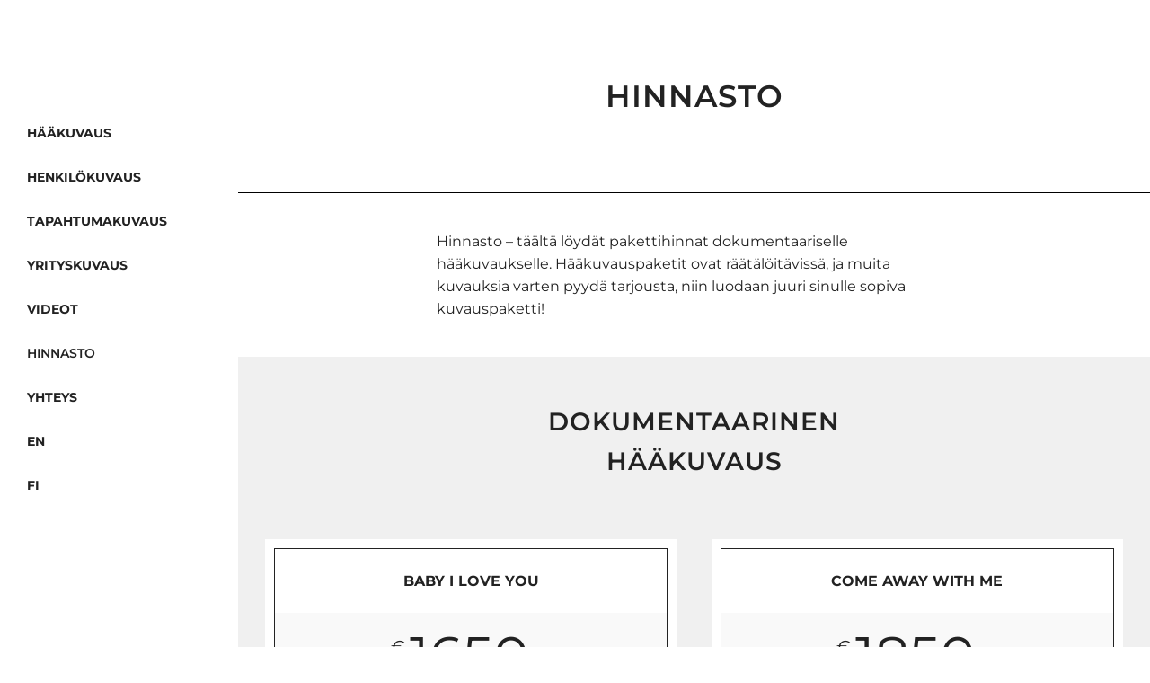

--- FILE ---
content_type: text/css; charset=UTF-8
request_url: https://eywqyhn2a3f.exactdn.com/photography/wp-content/themes/photography/css/screen.css?m=1765602428
body_size: 34020
content:
@import "reset.css";@import "wordpress.css";body{background:#fff;font-family:'Hind','Helvetica Neue',Arial,Verdana,sans-serif;padding:0;margin:0;color:#444;font-weight:400;-webkit-font-smoothing:antialiased;font-size:14px;line-height:1.6;word-wrap:break-word;-webkit-overflow-scrolling:touch}input,textarea{-webkit-user-select:text}.elementor-lightbox .elementor-swiper-button:focus{outline:none!important}body.loading{opacity:.5}body.overflow_hidden{overflow:hidden}body.loading #wrapper{opacity:.3}body.notouch{-webkit-overflow-scrolling:auto!important}html[data-style=flow] body{overflow:hidden}html[data-style=fullscreen],html[data-style=fullscreen] body{width:100%;height:100%;overflow:hidden;box-sizing:border-box}html[data-style=fullscreen] body.single-galleries,html[data-style=fullscreen] body.single-galleries #wrapper{background:#000;height:100%}html[data-style=fullscreen] body{background:#000}body.js_nav .tf_bg img{position:static}.floatleft{float:left}.floatright{float:right}.divider{clear:both}#wrapper{float:left;width:100%;-webkit-transition:-webkit-transform 500ms ease;-moz-transition:transform 500ms ease;-o-transition:-o-transform 500ms ease;transition:transform 500ms ease;padding-top:138px}html[data-style=fullscreen] #wrapper{padding-top:0!important;height:100%;overflow:visible}html[data-style=flow] body #wrapper{height:100px;background:#fff0;background-image:linear-gradient(rgb(0 0 0 / .1) 0%,rgb(0 0 0 / .1) 20%,rgb(0 0 0 / .1) 35%,transparent 97%,transparent 0%)}html[data-style=flow] body{height:100%;background-image:-webkit-gradient(linear,left top,left bottom,from(transparent),color-stop(80%,transparent),color-stop(90%,rgb(0 0 0 / .05)),color-stop(99%,rgb(0 0 0 / .1)),to(rgb(0 0 0 / .05)));background-image:-webkit-linear-gradient(transparent 0%,transparent 80%,rgb(0 0 0 / .05) 90%,rgb(0 0 0 / .1) 99%,rgb(0 0 0 / .05) 100%);background-image:linear-gradient(transparent 0%,transparent 80%,rgb(0 0 0 / .05) 90%,rgb(0 0 0 / .1) 99%,rgb(0 0 0 / .05) 100%)}#wrapper.hasbg{padding-top:0!important}hr{height:1px;border:0;border-top:1px solid #ebebeb;background:#fff0;margin:auto;width:100%;clear:both}hr.title_break{width:40px;display:inline-block;margin:auto;margin-top:20px;margin-bottom:20px;border-color:#222;border-top:2px solid #222}hr.title_break.left{display:inline-block;margin:20px 0 20px 0}#page_caption hr.title_break{width:50px;margin-top:20px;margin-bottom:20px;display:block}hr.small{width:70%}hr.thick{border-top:3px solid #ebebeb}hr.dotted{border-top:2px dotted #ebebeb}hr.dashed{border-top:2px dashed #ebebeb}hr.faded{border:0;height:1px}hr.faded:before{top:-.5em;height:1em}hr.faded:after{content:'';height:.5em;top:1px}hr.faded,hr.faded:before{background:radial-gradient(ellipse at center,rgb(0 0 0 / .1) 0%,#fff0 100%)}.hr_totop{position:relative;top:-15px;right:0;float:right;display:block;background:#fff;z-index:2;padding:0 0 0 7px;font-size:13px;color:#000;font-weight:900}.small_line{height:1px;border:0;border-top:1px solid #666;background:#fff0;margin:auto;width:30px;display:block;margin-top:30px}a{color:#222;text-decoration:none;-webkit-transition:color .2s linear,background .1s linear;-moz-transition:color .2s linear,background .1s linear;-ms-transition:color .2s linear,background .1s linear;-o-transition:color .2s linear,background .1s linear;transition:color .2s linear,background .1s linear}a:hover{color:#000;text-decoration:none}a:active{color:#000;text-decoration:none}a.comment-reply-link{color:#222}h1{font-size:34px}h2{font-size:30px}h2.number{font-size:50px;line-height:50px}.mobile_menu_wrapper #searchform{width:100%}.mobile_menu_wrapper #searchform input[type=text]{width:100%;display:inline-block;color:#fff;border-radius:0!important}.mobile_menu_wrapper #searchform button{background:#fff0;display:inline-block;border:0;display:none}.mobile_menu_wrapper #searchform button i{color:#fff;font-size:13px}.mobile_menu_wrapper .widget_search #searchform{background:transparent!important;width:100%}.mobile_menu_wrapper .widget_search #searchform input[type=text]{background:#333;width:100%}.widget_search #searchform #s{width:100%}h3{font-size:26px}h3#reply-title{font-size:18px;display:none}h4{font-size:22px}.gmap_marker h4{font-size:18px;color:#000}h5{font-size:18px}h5.related_post,.fullwidth_comment_wrapper h5.comment_header{text-align:center}h5.event_title,.post_header h5.event_title{font-size:18px;display:block;padding-bottom:10px;margin-bottom:10px;border-bottom:1px solid #222}h6{font-size:16px}h6.subtitle{text-align:center;display:block;margin-bottom:20px}h7{font-size:16px}h1,h2,h3,h4,h5,h6,h7{color:#222;font-family:'Montserrat','Helvetica Neue',Arial,Verdana,sans-serif;font-weight:400;text-transform:uppercase;letter-spacing:1px}.space{margin-bottom:10px}.middle{vertical-align:middle}pre,code,tt{font:12px 'andale mono','lucida console',monospace;line-height:1.5;padding:15px 10px 15px 10px;display:block;overflow:auto;margin-top:20px;margin:20px 0 20px 0;width:92%;border:0;color:#000;border-top:1px solid #ccc;border-bottom:1px solid #ccc}.clear{clear:both}img.mid_align{vertical-align:middle;margin-right:5px;border:0}.fullwidth_comment_wrapper{width:100%;float:left;margin-top:40px;-webkit-transition:.3s ease-in-out;-moz-transition:.3s ease-in-out;-o-transition:.3s ease-in-out;transition:.3s ease-in-out}.fullwidth_comment_wrapper:empty{display:none}#commentform{margin-left:-1.33333rem}.comment-form-cookies-consent label{display:inline}.comment-form-rating{margin-top:30px}.comment-form-rating label{margin-left:24px}.woocommerce #review_form #respond p{clear:both;margin-bottom:0}.logged-in-as{display:none}#commentform>p{padding-left:24px;box-sizing:border-box}#commentform p.comment-form-author,#commentform p.comment-form-email,#commentform p.comment-form-url{float:left;width:33.33%}#page_content_wrapper .inner .sidebar_content #commentform p.comment-form-author,#page_content_wrapper .inner .sidebar_content #commentform p.comment-form-email,#page_content_wrapper .inner .sidebar_content #commentform p.comment-form-url{width:33.33%}#page_content_wrapper .inner .sidebar_content #review_form #commentform p.comment-form-author,#page_content_wrapper .inner .sidebar_content #review_form #commentform p.comment-form-email{width:50%;clear:none}.woocommerce #review_form #respond textarea{margin-bottom:0}::-webkit-input-placeholder{color:#222}::-moz-placeholder{color:#222}:-ms-input-placeholder{color:#222}#contact_form input[type="text"],#contact_form textarea,#commentform input[type="text"],#commentform input[type="email"],#commentform input[type="url"],#commentform textarea{margin-bottom:15px;width:100%;-moz-box-sizing:border-box;box-sizing:border-box}#commentform input[type=text]:focus,#commentform input[type=email]:focus,#commentform input[type=url]:focus,#commentform textarea:focus{border-color:#444}.dropcap1{display:block;float:left;margin:-1px 8px 0 0;font-size:70px;line-height:70px;text-shadow:none}blockquote{font-size:24px;margin:auto;margin-top:15px;margin-bottom:15px;text-transform:uppercase;letter-spacing:2px}blockquote p{padding:0!important}blockquote h2{font-weight:400;font-size:22px}blockquote h3{font-weight:400;font-size:20px}#respond{width:100%;float:left}body.single-galleries #respond{margin-bottom:60px}#respond h3,#respond .comment-notes{text-align:center}#logo_wrapper{text-align:center;padding:30px 0 30px 0}.top_bar.scroll #logo_wrapper{display:none}html[data-style=fullscreen] .top_bar.hasbg,.top_bar.hasbg{border-bottom:1px solid rgb(256 256 256 / .3)}.top_bar.hasbg #nav_wrapper{border-color:rgb(256 256 256 / .3)}.sidemenu_logo_container{margin-top:20px;text-align:center;width:100%}.sidemenu_logo_container img{max-width:200px;height:auto}.logo_container{display:table;width:100%;height:100%}.logo_align{display:table-cell;vertical-align:middle;line-height:0}.logo_wrapper{margin:0;display:inline-block;line-height:0;-webkit-transition:margin 0.3s,display 0.3s;-moz-transition:margin 0.3s,display 0.3s;transition:margin 0.3s,display 0.3s}.logo_wrapper.hidden{display:none}.logo_wrapper img.zoom{transform:scale(.8)!important}.above_top_bar{height:30px;background:#222;position:relative;z-index:3}.header_style_wrapper{width:100%;float:left;position:fixed;top:0;left:0;z-index:10;display:block}body.admin-bar .header_style_wrapper{padding-top:32px}.header_style_wrapper.nofixed{display:none}.top_bar{padding:0;box-sizing:border-box;width:100%;background:#fff;background:rgb(256 256 256 / .95);background:rgb(256 256 256 / .95);border-bottom:1px solid #e1e1e1;float:left;-webkit-transition:height 0.5s,background 0.5s;-moz-transition:height 0.5s,background 0.5s;transition:height 0.5s,background 0.5s}.top_bar.hasbg{background:rgb(0 0 0 / .1);box-shadow:0 0 0 #fff0}html[data-style=fullscreen] .top_bar.hasbg,.top_bar.hasbg{background:rgb(0 0 0 / .1)}.top_bar.scroll.dark{background:#333;border-color:#333}.top_bar.scroll.light{background:#fff;border-color:#fff}html[data-menu=centeralign] body .top_bar.scroll #nav_wrapper{border:0}.top_bar.noopacity{background:#fff!important}.top_bar.scroll.dark .header_cart_wrapper a,.top_bar.scroll.dark .post_share_wrapper a#page_share,.top_bar.scroll.dark .post_download_wrapper a#gallery_download,.top_bar.scroll.dark .social_wrapper ul li a,.top_bar.scroll.dark #menu_wrapper div .nav>li>a{color:#fff}.top_bar.scroll.light .header_cart_wrapper a,.top_bar.scroll.light .post_share_wrapper a#page_share,.top_bar.scroll.light .post_download_wrapper a#gallery_download,.top_bar.scroll.light .social_wrapper ul li a,.top_bar.scroll.light #menu_wrapper div .nav>li>a{color:#222}#mobile_menu{display:none;cursor:pointer}#menu_wrapper{margin:auto;width:960px;height:100%}#nav_wrapper{float:left;display:table;width:100%;height:100%;text-align:center;border-top:1px dashed #ccc}.nav_wrapper_inner{display:table-cell;vertical-align:middle}#menu_border_wrapper>div{width:100%;float:left}#menu_border_wrapper .notice{padding:10px 0 10px 0}#autocomplete{display:none;position:absolute;z-index:1001;width:280px;background:#fff;right:38px;border:1px solid #e1e1e1;margin-top:-1px}#autocomplete.visible{display:block}@-moz-document url-prefix(){#autocomplete{margin-top:20px}}#autocomplete ul{margin:0;padding:0;border:0;float:left;list-style:none;width:100%}#autocomplete li{display:block;clear:both;float:left;width:100%;padding:10px 15px 10px 15px;box-sizing:border-box;border-bottom:1px solid #e1e1e1}#autocomplete li:first-child{margin-top:10px}#autocomplete li:last-child{margin-top:10px;border:0}#autocomplete li strong{font-weight:600;font-size:14px}#autocomplete li.view_all{text-align:center;margin-top:0;text-transform:uppercase}#autocomplete li .ajax_post{float:left;width:calc(100% - 50px);margin-left:10px}#mobile_nav_icon{display:inline-block;border-bottom:9px double #444;border-top:3px solid #444;height:3px;width:25px;-webkit-transition:all 0.2s ease;-moz-transition:all 0.2s ease;-o-transition:all 0.2s ease;-ms-transition:all 0.2s ease;transition:all 0.2s ease;cursor:pointer;position:relative;margin-left:10px;top:2px}.top_bar.scroll.dark #mobile_nav_icon{border-color:#fff}.top_bar.scroll.light #mobile_nav_icon{border-color:#222}#logo_right_button{position:absolute;text-align:right;right:30px}.top_bar.hasbg #mobile_nav_icon{border-color:#fff}.header_cart_wrapper{display:inline-block;margin-left:10px;position:relative}.header_cart_wrapper .cart_count{position:absolute;top:-10px;right:-10px;font-size:9px;border-radius:50px;background:#888;color:#fff;z-index:2;width:18px;height:18px;line-height:18px;font-weight:600;text-align:center}.header_cart_wrapper i{font-size:18px!important;margin-right:0!important}.view_fullscreen_wrapper,.post_share_wrapper,.post_download_wrapper{display:inline-block;vertical-align:middle;position:relative}.view_fullscreen_wrapper,.post_download_wrapper{margin-left:10px}.view_fullscreen_wrapper i,.post_share_wrapper i,.post_download_wrapper i{font-size:18px}.mobile_menu_wrapper{right:0;-webkit-transition:-webkit-transform 500ms ease;-moz-transition:transform 500ms ease;-o-transition:-o-transform 500ms ease;transition:transform 500ms ease;-webkit-transform:translate(360px,0);-ms-transform:translate(360px,0);transform:translate(360px,0);-o-transform:translate(360px,0);-webkit-backface-visibility:hidden;-webkit-font-smoothing:subpixel-antialiased;-webkit-overflow-scrolling:touch;width:360px;padding:30px;box-sizing:border-box;background:#111;position:fixed;top:0;height:100%;z-index:999;color:#999}body.admin-bar .mobile_menu_wrapper{padding-top:65px}body.admin-bar #close_mobile_menu{top:68px}body.home.blog .page_content_wrapper{margin-top:40px}body.js_nav .mobile_menu_wrapper,html[data-menu=leftmenu] body.js_nav .mobile_menu_wrapper{-webkit-transform:translate(0,0);-moz-transform:translate(0,0);transform:translate(0,0);overflow-y:scroll;overflow-x:hidden;-webkit-overflow-scrolling:touch}#close_mobile_menu{position:fixed;top:0;left:0;width:100%;height:100%;z-index:-1}#close_mobile_menu.open{z-index:99}.mobile_main_nav,#sub_menu{margin-top:30px;margin-bottom:40px;list-style:none;overflow:hidden;width:100%}#sub_menu .sub-menu{margin-left:15px;list-style:none;font-style:italic}#sub_menu li{width:100%}.mobile_main_nav li a,#sub_menu li a{color:#777;width:100%;display:inline-block;font-size:14px;line-height:3.5em;font-weight:400;text-transform:uppercase;font-family:'Montserrat','Helvetica Neue',Arial,Verdana,sans-serif}.mobile_main_nav li.current-menu-item a,#sub_menu li.current-menu-item a{font-weight:600}.mobile_main_nav li a:hover,.mobile_main_nav li a:active,#sub_menu li a:active{color:#fff}.mobile_main_nav li.menu-item-has-link.menu-item-has-children>a.menu-item-icon-link{font-size:12px;position:absolute;left:310px;margin-top:1px;display:inline-block;right:0;left:220px;text-align:right;width:20px;z-index:3}.mobile_main_nav li ul.sub-menu{display:none}.mobile_main_nav.mainnav_in{-webkit-animation:mainNavIn 0.2s;animation:mainNavIn 0.2s}.mobile_main_nav.mainnav_out{-webkit-animation:mainNavOut 0.2s;animation:mainNavOut 0.2s}#sub_menu.subnav_out{-webkit-animation:subNavOut 0.2s;animation:subNavOut 0.2s}#sub_menu.subnav_in{-webkit-animation:subNavIn 0.2s;animation:subNavIn 0.2s}#sub_menu li ul a:after{display:none}#menu_back{text-transform:uppercase;letter-spacing:2px;font-size:12px!important;margin-bottom:5px;font-weight:600!important}#menu_back:before{font-size:12px;margin-right:.7em;position:relative;display:inline;font-family:'FontAwesome';content:"\f104"}#overlay_background{opacity:0;visibility:hidden;background-color:rgb(0 0 0 / .6);position:fixed;z-index:10;top:0;left:0;width:100%;height:100%;-webkit-transition:all 0.5s;-moz-transition:all 0.5s;transition:all 0.5s}#overlay_background.share_open{background-color:rgb(0 0 0 / .7)}#overlay_background.visible{opacity:1;visibility:visible}body.js_nav{overflow:hidden}body.js_nav #overlay_background{visibility:visible;opacity:1;-webkit-transform:translate(-360px,0);-moz-transform:translate(-360px,0);transform:translate(-360px,0)}.header_style_wrapper.fixed .top_bar #menu_border_wrapper .notice{margin-top:24px}.nav,.subnav,.nav_page_number{list-style:none;padding:10px 0 10px 0}.subnav{background:none}.nav>li,.nav_page_number>li{display:inline-block}.nav_page_number{margin-top:2px}#menu_wrapper .nav ul,#menu_wrapper div .nav{list-style:none;display:block;padding:0;margin:0;margin-bottom:0}#menu_wrapper .nav ul li,#menu_wrapper div .nav li{display:inline-block;margin:0;padding:0;background-color:#fff0}#menu_wrapper .nav ul li ul li,#menu_wrapper div .nav li ul li{clear:both;width:100%;padding:0!important;margin:0;text-align:left!important}#menu_wrapper .nav ul li:last-child,#menu_wrapper div .nav li:last-child{margin-right:0}#menu_wrapper .nav ul li a,#menu_wrapper div .nav li>a{display:inline-block;padding:0;margin:0;color:#666;font-size:12px;padding:22px 13px 21px 13px;font-weight:400;font-family:'Montserrat','Helvetica Neue',Arial,Verdana,sans-serif;text-transform:uppercase;-webkit-transition:padding 0.3s;-moz-transition:padding 0.3s;transition:padding 0.3s}.top_bar.fullscreen_video #menu_wrapper div .nav>li>a,.top_bar.fullscreen_video i,.top_bar.fullscreen_video #searchform label,.top_bar.hasbg #menu_wrapper div .nav>li>a,.top_bar.hasbg i,.top_bar.hasbg .top_contact_info,.top_bar.hasbg .top_contact_info a,.top_bar.hasbg .top_contact_info a:hover,.top_bar.hasbg .top_contact_info a:active{color:#fff!important;border:0}#menu_wrapper .nav li.arrow>a:after,#menu_wrapper div .nav li.arrow>a:after{text-decoration:inherit;-webkit-font-smoothing:antialiased;display:inline;width:auto;height:auto;line-height:normal;vertical-align:10%;background-image:none;background-position:0% 0%;background-repeat:repeat;margin-top:0;font-family:'FontAwesome';content:"\f107";float:right;margin-left:8px;margin-top:3px}#menu_wrapper .nav ul li.arrow>a:after,#menu_wrapper div .nav li.arrow>a:after{font-size:11px}#menu_wrapper .nav ul li a.hover,#menu_wrapper .nav ul li a:hover,#menu_wrapper div .nav li a.hover,#menu_wrapper div .nav li a:hover{color:#222;z-index:2;position:relative}#menu_wrapper div .nav>li.current-menu-item>a,#menu_wrapper div .nav>li.current-menu-parent>a,#menu_wrapper div .nav>li.current-menu-ancestor>a{color:#222;z-index:2;position:relative}#menu_wrapper .nav ul li ul,#menu_wrapper div .nav li ul{display:none;list-style:none;background:#fff;border:0;position:absolute;padding:0;width:210px;height:auto;z-index:10;margin:0;margin-left:-5px;margin-top:0;z-index:9;border:0;border:1px solid #e1e1e1}#menu_wrapper .nav ul li ul li ul,#menu_wrapper div .nav li ul li ul{position:absolute;left:210px;padding:0;margin-top:-40px;margin-left:0;display:none;z-index:9;opacity:1}#menu_wrapper .nav ul li ul li ul:before,#menu_wrapper div .nav li ul li ul:before{display:none}#menu_wrapper .nav ul li:hover ul,#menu_wrapper div .nav li:hover ul{display:block}#menu_wrapper div .nav li ul li a,#menu_wrapper div .nav li.current-menu-item ul li a,#menu_wrapper div .nav li ul li.current-menu-item a,#menu_wrapper .nav ul li ul li a,#menu_wrapper .nav ul li.current-menu-item ul li a,#menu_wrapper .nav ul li ul li.current-menu-item a,#menu_wrapper div .nav li.current-menu-parent ul li a,#menu_wrapper div .nav li ul li.current-menu-parent a{color:#888;display:block;background:#fff0;height:auto}#menu_wrapper .nav ul li ul li a,#menu_wrapper div .nav li ul li a,#menu_wrapper div .nav li.current-menu-parent ul li a{width:170px;display:block;border-top:0;border:0;margin:0;font-size:11px;padding:10px 20px 10px 20px;letter-spacing:0;font-weight:400;text-transform:none;border-bottom:0!important;-webkit-transition:color .2s linear,background .2s linear;-moz-transition:color .2s linear,background .2s linear;-ms-transition:color .2s linear,background .2s linear;-o-transition:color .2s linear,background .2s linear;transition:color .2s linear,background .2s linear}#menu_wrapper .nav ul li ul li ul li a:hover,#menu_wrapper .nav ul li ul li ul li a:hover,#menu_wrapper div .nav li ul li ul li a:hover,#menu_wrapper div .nav li ul li ul li a:hover,#menu_wrapper div .nav li.current-menu-item ul li ul li a:hover,#menu_wrapper div .nav li.current-menu-parent ul li ul li a:hover{color:#444}#menu_wrapper .nav ul li.megamenu>ul,#menu_wrapper div .nav li.megamenu>ul{position:absolute;width:960px;left:0;right:0;margin-left:auto;margin-right:auto;padding:15px;box-sizing:border-box}#menu_wrapper .nav ul li:not(.megamenu) ul.sub-menu li.arrow>a:after,#menu_wrapper div .nav li:not(.megamenu) ul.sub-menu li.arrow>a:after{font-size:11px;margin-left:.5em;text-decoration:inherit;-webkit-font-smoothing:antialiased;display:inline;width:auto;height:auto;line-height:normal;vertical-align:10%;background-image:none;background-position:0% 0%;background-repeat:repeat;margin-top:0;font-family:'FontAwesome';content:"\f105";float:right;margin-right:0;margin-top:5px}#menu_wrapper div .nav li.megamenu ul li{display:block;box-sizing:border-box;clear:none;float:left;border-left:1px solid #eee}#menu_wrapper div .nav li.megamenu ul li.hidden>a{display:none}#menu_wrapper div .nav li.megamenu ul li:first-child{border:0}#menu_wrapper div .nav li.megamenu.col2 ul li{width:50%;padding:0 12px}#menu_wrapper div .nav li.megamenu.col3 ul li{width:33.3%;padding:0 12px}#menu_wrapper div .nav li.megamenu.col4 ul li{width:25%;padding:0 12px}#menu_wrapper .nav ul li.megamenu ul li ul,#menu_wrapper div .nav li.megamenu ul li ul{position:relative;width:100%;margin:0;border:0;box-shadow:0 0 0;display:block!important;opacity:1!important;left:0}#menu_wrapper .nav ul li.megamenu ul li ul li,#menu_wrapper div .nav li.megamenu ul li ul li{width:100%!important;border:0!important}#menu_wrapper div .nav li.megamenu ul li>a,#menu_wrapper div .nav li.megamenu ul li>a:hover,#menu_wrapper div .nav li.megamenu ul li>a:active{width:100%;color:#444;box-sizing:border-box;background:#fff0}#menu_wrapper .nav ul li.megamenu ul li ul li a,#menu_wrapper div .nav li.megamenu ul li ul li a{color:#888}#menu_wrapper .nav ul li.megamenu ul li ul li a:before,#menu_wrapper div .nav li.megamenu ul li ul li a:before{text-decoration:inherit;-webkit-font-smoothing:antialiased;display:inline;width:auto;height:auto;line-height:normal;vertical-align:10%;background-image:none;background-position:0% 0%;background-repeat:repeat;margin-top:0;font-family:'FontAwesome';content:"\f105";float:left;margin-right:8px;margin-top:2px}#menu_wrapper .nav ul li.megamenu ul li ul li a:hover,#menu_wrapper div .nav li.megamenu ul li ul li a:hover,#menu_wrapper .nav ul li.megamenu ul li ul li a:active,#menu_wrapper div .nav li.megamenu ul li ul li a:active{width:auto}#menu_wrapper div .nav li.megamenu ul li a:after{display:none}#menu_wrapper .nav ul li.megamenu ul li ul li,#menu_wrapper div .nav li.megamenu ul li ul li a{width:auto;display:inline-block;margin-left:20px;padding:7px 20px 7px 5px}@media only screen and (min-width:1100px){#menu_wrapper .nav ul li.megamenu>ul,#menu_wrapper div .nav li.megamenu>ul{max-width:1425px;width:100%;width:calc(100% - 180px);box-sizing:border-box}}.top_contact_info_container{display:table;float:right;height:100%;font-family:'Montserrat','Helvetica Neue',Arial,Verdana,sans-serif}.top_contact_info{font-size:12px;color:#222;float:right;line-height:30px}.top_contact_info i{margin-right:10px;color:#222;font-size:14px;vertical-align:text-bottom;line-height:20px}.top_contact_info span{display:inline-block;margin-right:10px}.top_contact_info a{color:#444}#top_menu{float:left;display:block;list-style:none}#top_menu li{float:left;margin-right:20px}#top_menu li a{font-size:11px;font-weight:400;color:#222;line-height:30px;text-transform:uppercase;letter-spacing:1px}#footer_menu li ul{display:none}.footer_photostream_wrapper{margin-top:20px;text-align:center}.footer_photostream{margin-top:20px}.footer_bar{clear:both;width:100%;margin:auto;padding:0;float:left;background:#fff;border-top:1px solid #e1e1e1;-webkit-transition:-webkit-transform 500ms ease;-o-transition:-o-transform 500ms ease;transition:-webkit-transform 500ms ease}.footer_bar.noborder{border:0!important}.footer_bar.noborder .footer_bar_wrapper{border:0!important}.footer_bar.wall{padding-top:0;margin-top:0}.footer_bar.split,.footer_bar.fullscreen,.footer_bar.flow{display:none}.footer_bar.fullscreen_video{position:fixed;bottom:0;z-index:0}#footer{width:100%;margin:auto;padding-bottom:50px;word-wrap:break-word;margin-bottom:0;padding-top:50px;float:left}#footer strong.title{font-weight:400}#footer.wall{margin-top:0}#footer.fullscreen_video{display:none}#footer a{color:#000}#footer a:hover,#footer a:active{color:#000}#footer .sidebar_widget li h2.widgettitle{margin-top:15px;margin-bottom:15px}#footer ul.sidebar_widget{width:960px;list-style:none;margin:0;margin:auto}#footer ul.sidebar_widget.one{float:none}#footer ul.sidebar_widget li ul{list-style:none;margin-left:0}#footer ul.sidebar_widget li ul li ul.children{margin-left:10px;margin-bottom:0}#footer ul.sidebar_widget li ul li ul.children li:last-child{border:0;margin-bottom:0}#footer .sidebar_widget.four>li{width:20%;float:left;margin-right:5%}#footer .sidebar_widget.four>li:nth-child(4){margin-right:0;width:25%}#footer .sidebar_widget.three>li{width:31%;float:left;margin-right:2%}#footer .sidebar_widget.three>li:nth-child(3){margin-right:0;width:33%}#footer .sidebar_widget.two>li{width:48%;float:left;margin-right:2%}#footer .sidebar_widget.two>li:nth-child(2){margin-right:0;width:50%}#footer .sidebar_widget.one>li{width:100%;clear:both;float:left;margin-bottom:30px}#footer ul.sidebar_widget li ul.posts.blog li img{width:60px;float:left;margin:0 15px 15px 0}#footer ul.sidebar_widget li ul.posts.blog li{clear:both!important;float:left;border:0}#footer ul.sidebar_widget li ul li{margin:0 0 10px 0}#footer ul.sidebar_widget li ul li ul.sub-menu{margin-left:15px}#footer ul.sidebar_widget li ul.flickr li{margin:0 2% 0 0;border-bottom:0;width:31%}#footer ul.sidebar_widget li ul.flickr li img{width:100%;height:auto}#copyright{float:left;width:50%;font-size:11px;font-weight:400;text-align:left}#page_content_wrapper.split #copyright,.page_content_wrapper.split #copyright{width:100%;margin:40px 0 0 0;border-top:0;padding-top:0;text-align:center}#page_content_wrapper.split.wide #copyright,.page_content_wrapper.split.wide #copyright{border:0;margin:0;padding-top:20px;padding-bottom:20px}body.page-template-blog_split #page_content_wrapper.split #copyright{margin-top:0}#footer ul.address,ul.address{margin-left:0!important;list-style:none}#footer ul.address li,ul.address li{margin-bottom:5px}#footer ul.address li i,ul.address li i{margin-right:10px}.footer_bar.fullscreen #copyright{color:#fff}.footer_bar.fullscreen .footer_bar_wrapper,.footer_bar.wall .footer_bar_wrapper,.footer_bar.static .footer_bar_wrapper{margin:auto;float:none}#copyright p.attachment{display:none}.footer_bar_wrapper{width:960px;margin:auto;font-size:13px;font-weight:600;-webkit-transition:-webkit-transform 500ms ease;transition:-webkit-transform 500ms ease;-webkit-font-smoothing:antialiased;clear:both;color:#fff;border-top:1px solid #444;margin-top:40px;padding:20px 0 20px 0}#toTop{width:25px;background:#999;opacity:0;text-align:center;padding:10px 10px 10px 10px;position:fixed;bottom:7px;right:10px;cursor:pointer;transition:color 300ms,background-color 300ms,opacity 300ms;-moz-transition:color 300ms,background-color 300ms,opacity 300ms;-o-transition:color 300ms,background-color 300ms,opacity 300ms;-webkit-transition:color 300ms,background-color 300ms,opacity 300ms;z-index:9;border-radius:5px;display:block}#toTop:hover{opacity:1!important}#toTop i{color:#fff;font-size:1.5em}#content_wrapper{width:72%;float:left;margin:0}#page_content_wrapper,.page_content_wrapper{width:960px;margin:auto;padding-bottom:0}body.home.blog #page_content_wrapper,body.single-product #page_content_wrapper,body.woocommerce.woocommerce-page #page_content_wrapper.hasbg{margin-top:40px}#page_content_wrapper.wide,.page_content_wrapper.wide{width:100%}#page_content_wrapper.split,.page_content_wrapper.split,#page_content_wrapper.split.wide,.page_content_wrapper.split.wide{width:70%;width:calc(70% - 20px);padding:50px 30px 50px 30px;height:100%;height:100vh;position:fixed;right:0;top:61px;overflow-y:scroll;box-sizing:border-box}@-moz-document url-prefix(){#page_content_wrapper.split,.page_content_wrapper.split,#page_content_wrapper.split.wide,.page_content_wrapper.split.wide{width:calc(70% - 60px)}}body.single-galleries #page_content_wrapper.split.wide{width:70%}#page_content_wrapper.split.wide,.page_content_wrapper.split.wide{width:70%;padding:50px 0 50px 0}#page_content_wrapper.split .animate,.page_content_wrapper.split .animate{opacity:1!important;visibility:visible!important}.page_content_wrapper{width:100%}#page_content_wrapper img,.page_content_wrapper img{max-width:100%;height:auto}#page_content_wrapper .map_shortcode_wrapper img,.page_content_wrapper .map_shortcode_wrapper img{max-width:none}.standard_wrapper,#page_caption.hasbg .page_title_wrapper .page_title_inner{width:960px;margin:auto;box-sizing:border-box}.one_half .standard_wrapper,.one_third .standard_wrapper,.one_fourth .standard_wrapper,.one_fifth .standard_wrapper,.two_third .standard_wrapper,.one_half .page_content_wrapper,.one_third .page_content_wrapper,.one_fourth .page_content_wrapper,.one_fifth .page_content_wrapper,.two_third .page_content_wrapper{max-width:100%;width:100%;padding:0}.standard_wrapper .one_half,.standard_wrapper .one_third,.standard_wrapper .one_fourth,.standard_wrapper .one_fifth{margin-bottom:0}.page_content_wrapper:empty{margin-top:0!important}.one.withbg{background-size:cover;background-position:center center}.one.ppb_fullwidth_button{overflow-x:hidden}.page_content_wrapper.fullwidth,#page_content_wrapper.fullwidth{width:100%;padding:0}.one{clear:both;position:relative;float:left;width:100%;box-sizing:border-box}.one.ppb_popup{float:none;margin:auto}.one.skinbg{background:#000}.one .page_content_wrapper:not(.horizontal_gallery),.one_half .page_content_wrapper:not(.horizontal_gallery),.one_third .page_content_wrapper:not(.horizontal_gallery),.one_fourth .page_content_wrapper:not(.horizontal_gallery){margin-top:0;width:100%;max-width:100%;padding-left:0;padding-right:0}.one.withpadding{padding:60px 0 60px 0;float:left;width:100%}.one.withpadding.nopadding{padding:0!important}.one.withsmallpadding{padding:30px 0 30px 0;float:left;width:100%}.one.withsmallpadding.ppb_text{float:none;margin:auto}.one.ppb_text.withbg{float:left}.animate_counter_wrapper i{font-size:48px;height:48px;line-height:48px;margin-bottom:10px;color:#000}.count_separator{display:none}.count_separator span{display:inline-block;text-align:center;width:40px;margin:5px auto 5px;height:1px;background:#e1e1e1}.animate_counter_wrapper .counter_subject{font-size:14px;text-transform:uppercase;clear:both;margin-top:5px;font-weight:400;letter-spacing:2px;opacity:.7}#content_wrapper .inner{overflow:hidden}#page_content_wrapper .inner{width:100%;margin:auto}#page_content_wrapper .inner .inner_wrapper{padding-top:0}.post.type-post,.events.type-events{width:100%;margin-top:0;margin-bottom:50px;float:left;position:relative}body.single .events.type-events{border-bottom:0}body.search-results .hentry{float:left;width:100%;margin-bottom:20px;border:0}#page_content_wrapper .inner #blog_grid_wrapper.sidebar_content{margin-right:0;padding-right:0;width:690px;box-sizing:border-box;margin-bottom:40px}#page_content_wrapper .inner #blog_grid_wrapper.sidebar_content.left_sidebar{padding-left:20px;padding-right:0}#blog_grid_wrapper.sidebar_content:not(.full_width) .post.type-post{width:46%}#page_content_wrapper .inner .sidebar_content.blog_f .post.type-post{border-bottom:0;margin-bottom:30px}body.single .post.type-post{border:0;margin-bottom:0}.post.type-post.last-child{border:0;margin:0;padding:0}#blog_grid_wrapper{padding-top:30px}#blog_grid_wrapper.ppb_blog_posts,.blog_grid_wrapper.ppb_blog_posts{padding-top:0}#blog_grid_wrapper .post.type-post,.blog_grid_wrapper .post.type-post{margin-bottom:20px;box-sizing:border-box;padding:0;opacity:0;padding:0;box-sizing:border-box;border:0;-webkit-transition:.5s ease-in-out;-moz-transition:.5s ease-in-out;-o-transition:.5s ease-in-out;transition:.5s ease-in-out}body.page-template-blog_g-php .post.type-post,body.error404 .post.type-post,body.page-template-galleries-php .galleries.type-galleries,body.tax-gallerycat .galleries.type-galleries,.ppb_blog_posts .post.type-post,body.archive #blog_grid_wrapper .post.type-post,body.page-template-blog_m-php .post.type-post{float:left;width:calc(33.33% - 20px);margin-bottom:30px}.post.type-post:last-child{margin-bottom:0}.post_wrapper{padding:20px 0 50px 0}.post_wrapper.grid_layout{padding:0}.blog_grid_content{width:100%;clear:both;box-sizing:border-box;float:left}body.single .post_wrapper{padding-bottom:0}.post_wrapper:first-child{padding-top:0;border:0}body.search .post_wrapper:first-child{padding:20px 0 25px 0}.post_wrapper.single{width:100%;margin:0}.post_header{width:100%;float:left;margin-bottom:10px;text-align:center}body.single .post_header{margin-bottom:40px}body.single .post_header,.post_header.textalignleft{text-align:left}.post_header p{text-align:left}.post_header.search{width:calc(100% - 50px);margin-bottom:0;margin-left:10px;text-align:left}body.search-results .post_header.search{width:calc(100% - 70px)}.post_header.quote{margin-bottom:0}.readmore{font-size:11px;margin:auto;margin-top:10px;letter-spacing:2px;text-transform:uppercase}.post_header.grid{margin-bottom:15px;width:100%;float:none}.post_header.full{width:100%}body.page-template-blog_f-php .post_excerpt_full{margin-bottom:0}.post_header.grid h6,.portfolio_desc h5{font-size:18px;text-transform:uppercase;letter-spacing:1px}.post_header h3 a,.post_header.grid h6 a{color:#222}.post_header h5{font-size:24px;text-transform:uppercase;letter-spacing:1px}.post_header h6{font-size:18px}.post_header h5 a,.post_header h6 a{color:#222}.post_excerpt{width:100%;margin:auto}.post_excerpt br:first:child{display:none}.post_related .post_detail{font-size:11px;margin-top:0}.post_related .post_header{text-align:left}.animate{opacity:0}.animate.visible{animation-name:slideUp2;-webkit-animation-name:slideUp2;animation-duration:1s;-webkit-animation-duration:1s;animation-timing-function:ease-in-out;-webkit-animation-timing-function:ease-in-out;-webkit-animation-fill-mode:forwards;-moz-animation-fill-mode:forwards;animation-fill-mode:forwards}.post_excerpt.post_tag{width:100%;margin:auto;text-align:center;margin-top:10px}.post_excerpt.post_tag a{display:inline-block;padding:3px 10px;background:#f0f0f0;margin-left:5px;font-size:11px;text-transform:uppercase;letter-spacing:2px}#about_the_author{margin:30px 0 10px 0;float:left}#about_the_author .gravatar{float:left;margin-right:20px}#about_the_author .author_detail{float:left;width:calc(100% - 120px)}.author_label{float:left}.author_content h7{display:block;font-weight:600;margin-bottom:5px}.post_content_wrapper{padding:0;margin:0}.post_content_wrapper.fullwidth{width:100%}.post_header .post_detail,.recent_post_detail,.post_detail,.thumb_content span,.portfolio_desc .portfolio_excerpt,.testimonial_customer_position,.testimonial_customer_company{width:100%;padding:0;float:left;margin:5px 0 15px 0;font-size:13px;font-style:italic}.portfolio_title .post_detail{margin:0}.search_form_wrapper{margin-bottom:30px}body.search .search_form_wrapper{margin-top:0}.search_form_wrapper .content{font-size:16px;text-align:center;width:60%;margin:auto;margin-bottom:40px}.post_header .post_detail.grid{margin-top:5px}.post_header .post_detail.full{width:100%;margin-top:7px;margin-bottom:7px}.post_header .post_detail.grid{margin-bottom:0}.post_attribute,.comment_date{padding:0;margin-top:0;letter-spacing:0;font-style:italic;font-family:"Georgia"}.post_info_cat{font-size:11px;text-transform:uppercase;font-weight:600;letter-spacing:1px;color:#ca9f5c;margin-bottom:5px}.post_info_cat a{color:#ca9f5c}.post_info_comment{padding-left:10px;border-left:1px solid #999}.post_type_icon{float:left;margin-right:0;-webkit-border-radius:60px;-moz-border-radius:60px;border-radius:60px;width:30px;height:30px;padding:5px;display:block;text-align:center;background:#222}body.search-results .post_type_icon{margin-right:15px}.post_type_icon i{font-size:16px;line-height:16px;display:block;position:relative;top:50%;line-height:30px}.post_type_icon a{color:#fff!important;display:block}.search_thumb{float:left;border-radius:200px;width:40px;height:40px;overflow:hidden;position:relative;margin-top:5px}body.search-results .search_thumb{margin-right:15px}.search_thumb img{width:40px;height:40px}.rev_slider_wrapper{z-index:1}.post_qoute_mark{float:left;display:block;margin:10px 39px 0 0;color:#ccc;font-size:60px}.post_qoute_mark.grid{margin:10px 20px 0 0;font-size:30px;color:#ccc}.post_quote_wrapper{width:100%;box-sizing:border-box;float:left;font-style:italic}.post_quote_title{font-family:'Montserrat','Helvetica Neue',Arial,Verdana,sans-serif;font-size:22px;width:100%;margin:auto;color:#fff;text-transform:uppercase;letter-spacing:.5px}.post_quote_wrapper .post_detail{color:#fff!important;margin:10px 0 0 0}.post_quote_title p{padding:0!important}.post_quote_title a{color:#000}.post_quote_title.grid{font-size:15px}#page_caption.hasbg .post_detail,#page_caption.hasbg .post_detail a,#page_caption.hasbg .post_detail a:hover,#page_caption.hasbg .post_detail a:active,.page_tagline{padding:0;color:#fff;margin-top:10px;font-size:16px}#page_caption .post_detail{float:none}.post_detail_wrapper{float:left;width:96%;margin:0 0 10px 0}.gravatar{position:relative;z-index:2;overflow:hidden;float:left;width:100px;height:100px;border-radius:200px}.comment .gravatar{width:60px;height:60px}.gravatar img{max-width:100%!important}#about_the_author .header span{display:block;padding:10px 0 10px 20px;font-size:14px}#about_the_author .thumb{width:80px;float:left;margin:20px 0 0 20px}#about_the_author .thumb img{padding:3px;width:50px}#about_the_author .description{width:550px;float:left;padding:0 0 0 20px}.comment .left img.avatar{width:50px;height:50px}.comment{width:770px;padding-bottom:0;float:left}.fullwidth_comment_wrapper .comment{width:100%}.comment .left{float:left;margin-right:15px}.comment_arrow{width:10px;height:10px;float:left;position:relative;left:5px;margin-top:20px;display:none}.comment .right{width:74%;float:left;margin-left:25px;padding:0 15px 30px 0}.comment .right h7{display:block;float:left;font-size:13px;font-weight:600;line-height:30px;margin-right:10px}.fullwidth_comment_wrapper .comment .right{width:82%}.fullwidth_comment_wrapper.sidebar .comment .right{width:74%}ul.children div.comment .right{width:77%}.fullwidth_comment_wrapper ul.children div.comment .right{width:75%}.comment .right p{margin:0;padding:0}.comment .right strong{font-weight:#fff}#content_wrapper ul.children{list-style:none;margin:-40px 0 0 74px;border-left:1px solid #ccc;padding:5px 20px 2px 0;float:left;width:106%}#content_wrapper ul.children ul.children{margin-top:-10px;padding-bottom:0;width:83.5%}.comment_wrapper{float:left;margin-left:25px;border-left:1px solid #eee}.comment_date{margin:0;line-height:30px;float:left;margin-left:0}ul.children .comment{width:100%;margin:0;padding:20px 0 10px 0;margin-top:20px;margin-left:45px;float:left}ul.children .comment:last-child{padding-top:0;padding-bottom:15px}ul.children .comment:first-child{padding-top:10px;margin-top:0}.jp-play,.jp-pause{position:fixed;top:46.5%;left:4px;width:22px;height:20px;background:#fff0 url(../images/sound_off.png) no-repeat left center;text-indent:-9999px;z-index:99999}.jp-pause{background:#fff0 url(../images/sound_on.png) no-repeat left center}.social_wrapper{width:100%;margin:20px 0 5px 0;text-align:center}#logo_wrapper .social_wrapper{width:auto;margin:0;left:30px;text-align:left;position:absolute}.footer_bar_wrapper .social_wrapper{width:50%;float:right;text-align:right;margin:0;margin-top:-2px}.above_top_bar .social_wrapper{margin:0;float:right;width:auto}.main-menu-wrapper{width:100%;float:left;position:fixed;top:0;left:0;z-index:9;display:block}body.admin-bar .main-menu-wrapper{top:32px}#elementor-header.main-menu-wrapper{opacity:0;min-height:60px;z-index:-1}#elementor-header.main-menu-wrapper.visible{opacity:1;z-index:9}body.fullmenu-active #elementor-header.main-menu-wrapper.visible{z-index:-1}body.fullmenu-active #footer-wrapper{z-index:9;position:relative}#elementor-header.main-menu-wrapper.visible section.elementor-invisible{visibility:visible}#elementor-sticky-header.main-menu-wrapper{opacity:0;z-index:-1;-webkit-transform:translate(0,-140px);-moz-transform:translate(0,-140px);transform:translate(0,-140px);transition:all 0.2s ease-out;-webkit-transition:all 0.2s ease-out;-moz-transition:all 0.2s ease-out}#elementor-sticky-header.main-menu-wrapper.visible{opacity:1;z-index:4;-webkit-transform:translate(0,);-moz-transform:translate(0,0);transform:translate(0,0)}.social_wrapper.shortcode,.social_wrapper.shortcode ul{margin:0;text-align:left}#page_content_wrapper .sidebar .content .textwidget .social_wrapper.shortcode,.page_content_wrapper .sidebar .content .textwidget .social_wrapper.shortcode,#page_content_wrapper .sidebar .content .textwidget .social_wrapper.shortcode ul,.page_content_wrapper .sidebar .content .textwidget .social_wrapper.shortcode ul{text-align:center}.social_wrapper ul{list-style:none;margin-left:0!important;text-align:left}.above_top_bar .social_wrapper ul{text-align:right}.footer_bar_wrapper .social_wrapper ul{text-align:right}#page_content_wrapper .social_wrapper ul{list-style:none;margin-top:12px}#page_content_wrapper .social_wrapper.shortcode ul{margin-top:0}.social_wrapper ul li,.social_wrapper.small ul li{display:inline-block;margin-right:15px}#logo_wrapper .social_wrapper ul li{margin-right:10px}.social_wrapper.shortcode ul li,.social_wrapper.small.shortcode ul li{margin:0 10px 10px 10px!important}.footer_bar_wrapper .social_wrapper ul li{background:transparent!important;border:0!important;width:16px;height:16px;margin-left:20px;margin-right:0;float:right}.social_wrapper.light ul li{border:0!important}.social_wrapper.large ul li{width:50px;height:50px}.above_top_bar .social_wrapper ul li{background:#fff0;border:0;width:auto;height:auto;margin-right:0}.social_wrapper.shortcode ul li{margin:0 2px 4px 2px;clear:none!important;float:none!important;width:auto!important;display:inline-block!important}.sidebar_content ul li .social_wrapper.shortcode,.sidebar_content ul li .social_wrapper.shortcode ul{text-align:center!important}.social_wrapper ul li a{opacity:1;display:block;line-height:0}.social_wrapper.shortcode ul li a{color:#fff}.social_wrapper.shortcode.light ul li a{color:#444}.mobile_menu_wrapper .sidebar_wrapper h2.widgettitle:before{border:0}.mobile_menu_wrapper .sidebar_wrapper h2.widgettitle span{background:#fff0;padding-left:0;padding-right:0}.above_top_bar .social_wrapper ul li:last-child a{margin-right:0}.above_top_bar .social_wrapper ul li a{display:inline-block;color:#fff;padding:0;margin-left:5px;margin-right:5px;line-height:30px}.above_top_bar .page_content_wrapper{margin:auto}.footer_bar_wrapper .social_wrapper ul li a{color:#fff}.social_wrapper ul li a i,.social_wrapper.small ul li a i{line-height:18px;font-size:18px}.above_top_bar .social_wrapper ul li a i{font-size:14px;line-height:18px}.footer_bar_wrapper .social_wrapper ul li a i{line-height:20px;font-size:18px}.social_wrapper.large ul li a i{line-height:32px;font-size:24px}.above_top_bar .social_wrapper ul li:hover{background:transparent!important;opacity:1}.team_card_wrapper{margin:50px 0 50px 0}.team_content{margin:20px 0 20px 0}.social_wrapper.team{list-style:none;display:block;margin:0;width:100%;margin-top:30px;text-align:center}.ppb_team_card .social_wrapper.team{text-align:left}.social_wrapper.team li{display:inline-block;margin:0 10px 0 10px}.social_wrapper.team li i{font-size:18px}.one_fourth .social_wrapper.team li img{max-width:14px;height:auto}.one_fourth .social_wrapper.team li{display:inline-block;margin:0 3px 0 3px}.social_wrapper ul li a img{opacity:.4}.social_wrapper.shortcode ul li a img,.social_wrapper ul li:hover a img{opacity:1}#page_caption{padding:25px 0 30px 0;width:100%;margin-bottom:50px;background:#fff;border-bottom:1px solid #e1e1e1}#page_caption.hasbg.split #bg_regular::after{display:none}#page_caption.ppb_enable{margin-bottom:0}#page_caption.single_gallery,#page_caption.wide.single_client{margin-bottom:0;border:0}#page_caption.hasbg{height:60%;max-height:750px;position:relative;top:0;right:0;width:100%;border:0;padding:0;background-repeat:no-repeat;background-size:cover;background-position:center center;z-index:2}body.photography-post-fullscreen #page_caption.hasbg{height:100vh!important;max-height:100vh!important}#page_caption.hasbg.single_gallery{margin-bottom:50px}#page_caption.hasbg.single_gallery.wide{margin-bottom:0}#page_caption.hasbg.middle{display:table}#page_caption.hasbg.middle .page_title_wrapper{display:table;width:100%;height:100%}#page_caption.hasbg.middle .page_title_wrapper .page_title_inner{display:table-cell;vertical-align:middle;padding:0 30px 0 30px}body.page-template-client-3-wide #page_caption{margin-bottom:0}#page_caption.split,#page_caption.hasbg.split{width:30%;height:100%;height:100vh;position:fixed;left:0;top:61px;min-height:100%;border:20px solid #fff;padding:0}body.admin-bar #page_caption.split,body.admin-bar #page_caption.hasbg.split{top:92px}#page_caption.split.wide,#page_caption.hasbg.split.wide{border:0}#page_caption.hasbg #bg_regular,#page_caption.hasbg #bg_blurred{width:100%;min-height:100%;height:100%;position:absolute;background-size:cover;background-position:center center;background-repeat:no-repeat;-webkit-transform:translate3d(0,0,0);-moz-transform:translate3d(0,0,0);-ms-transform:translate3d(0,0,0);-o-transform:translate3d(0,0,0);transform:translate3d(0,0,0)}#page_caption .bg_frame_split{position:absolute;bottom:81px;left:0;width:100%;height:20px;z-index:2;background:#fff}#page_caption.hasbg #bg_regular{opacity:1}#page_caption.hasbg #bg_regular::after{position:absolute;width:100%;height:100%;top:0;left:0;background:rgb(0 0 0 / .2);content:"";display:block}#page_caption.hasbg #bg_blurred{opacity:0}body.single-post #page_caption.hasbg:after,body.single-portfolios #page_caption.hasbg:after,#page_caption.split:after{display:none}.post_caption{text-align:center;margin:50px 0 30px 0}#bg_regular .post_caption{top:50%;transform:translateY(-50%);position:relative;width:80%;margin:auto;z-index:1}#bg_regular .post_info_cat a{color:#fff;border:2px solid rgb(256 256 256 / .7);display:inline-block;margin:0 10px 0 10px;padding:5px 10px 5px 10px}#bg_regular hr.title_break{border-color:#fff}#bg_regular .post_info_cat{margin-bottom:20px}#page_content_wrapper.hasbg .post_caption{margin-top:30px}#page_content_wrapper.split.wide .post_caption{padding:0 40px 0 40px}#page_content_wrapper.split.wide #portfolio_wall_filters{padding:0 40px 20px 40px}.post_caption h1{font-size:34px}.post_caption .post_detail{font-size:14px;display:inline-block;width:auto;float:none}.parallax_overlay_header{width:100%;height:100%;background:rgb(0 0 0 / .4);position:absolute;top:0;left:0;z-index:2}#page_caption.nomargin{margin-bottom:0}#page_caption .page_title_wrapper{width:100%;margin:auto;text-align:center}#page_caption.hasbg .page_title_wrapper{z-index:3;position:absolute;bottom:0;width:100%;padding:10px 0 10px 0;background:#000;background:rgb(0 0 0 / .7)}#page_caption.split .page_title_wrapper{position:relative;top:0;left:0;width:90%;height:100%;display:table}#page_caption.split .page_title_wrapper .page_title_inner{vertical-align:middle;display:table-cell}#page_caption.hasbg h1,h1.hasbg{color:#fff;font-size:22px}.page_tagline{width:auto;display:block;margin:auto;float:none;font-style:italic;margin-top:5px}.post_caption .page_tagline{text-transform:none}.overlay_gallery_content .page_tagline{margin-bottom:20px;max-width:90%}#page_caption.hasbg .page_tagline{color:#fff;border:0;float:left;text-align:center;line-height:32px;max-width:initial}h2.ppb_title{font-size:50px;margin-top:0;letter-spacing:1px;text-transform:uppercase}.ppb_subtitle{font-size:11px;text-transform:uppercase;font-weight:600;letter-spacing:1px;color:#ca9f5c;margin-bottom:10px}.ppb_subtitle.event{font-size:18px;margin-top:10px}.ppb_content{margin:15px 0 15px 0;width:96%}.ppb_header_content{font-style:italic}#crumbs{float:right;font-size:10px;line-height:34px}#crumbs.center,#page_caption.hasbg #crumbs{display:block!important}#page_caption.hasbg #crumbs{color:#fff;float:none;margin:auto;display:none}#page_caption.hasbg #crumbs a{color:#fff}#crumbs a,#crumbs a:hover,#crumbs a:active{color:#999}#page_caption h2{color:#333;padding:0 0 0 0;font-size:22px;font-weight:400}.gallery_img_slides{z-index:2;visibility:hidden;margin:0!important;position:absolute;width:100%;height:100%;transition:all 0.3s ease;-webkit-transition:all 0.3s ease;-moz-transition:all 0.3s ease}.gallery_img_slides li,.gallery_img_slides li img{max-width:100%!important;width:100%!important}.gallery_img_slides.active{visibility:visible}#portfolio_wall_filters,.portfolio_wall_filters{width:100%;text-align:center;margin-left:0!important;padding:0 0 20px 0}.wide #portfolio_wall_filters,.wide .portfolio_wall_filters{padding-top:20px;padding-bottom:20px}.filter li{margin:0 0 0 0;display:inline-block;list-style:none}.filter li:first-child,.filter li:first-child a{margin-left:0!important}.filter li a{display:inline-block;outline:none;cursor:pointer;text-align:center;text-decoration:none;margin:1em 1em 1em;background:#fff0;text-shadow:none;text-transform:uppercase;font-size:12px;letter-spacing:2px;font-weight:600;border-bottom:1px solid #fff0}.filter li .separator{display:none!important}.filter li:last-child .separator{display:none}.filter li a:hover{border-bottom:1px solid #222}.filter li a.active,#portfolio_wall_filters li a.active,#portfolio_wall_filters li a:hover{border-bottom:1px solid #222}#page_minimize{display:none}#post_featured_slider{overflow:hidden;-webkit-transition:all 0.6s ease;-moz-transition:all 0.6s ease;-o-transition:all 0.6s ease;-ms-transition:all 0.6s ease;transition:all 0.6s ease;background-color:#f9f9f9;margin-bottom:40px}#post_featured_slider li .slider_image:after{content:"";position:absolute;top:0;right:0;bottom:0;left:0;background-image:-webkit-gradient(linear,left top,left bottom,from(transparent),color-stop(50%,transparent),color-stop(76%,rgb(0 0 0 / .1)),color-stop(93%,rgb(0 0 0 / .5)),to(rgb(0 0 0 / .59)));background-image:-webkit-linear-gradient(transparent 0%,transparent 50%,rgb(0 0 0 / .1) 76%,rgb(0 0 0 / .5) 93%,rgb(0 0 0 / .59) 100%);background-image:linear-gradient(transparent 0%,transparent 50%,rgb(0 0 0 / .1) 76%,rgb(0 0 0 / .5) 93%,rgb(0 0 0 / .59) 100%);z-index:2}#post_featured_slider li .slider_image{width:100%;height:550px;background-size:cover;background-repeat:no-repeat;background-position:center center;position:relative}#post_featured_slider li .slider_image.three_cols{width:33.3%;float:left;height:350px}#post_featured_slider li .slider_image .slide_post{position:absolute;bottom:15px;left:0;width:100%;text-align:center;color:#fff;z-index:3}#post_featured_slider li .slider_image.three_cols .slide_post{text-align:left}#post_featured_slider li .slider_image .slide_post h2{color:#fff;font-size:24px;letter-spacing:1px;text-transform:uppercase}#post_featured_slider li .slider_image.three_cols .slide_post{padding:0 20px 0 20px;box-sizing:border-box}#post_featured_slider li .slider_image.three_cols .slide_post h2{font-size:18px}#post_featured_slider li .slider_image .slide_post .slide_post_date{margin-bottom:0;color:#fff}#post_featured_slider li .slider_image.three_cols .slide_post,slide_post_date{font-size:11px}.fb_iframe_widget,.fb_iframe_widget span,.fb_iframe_widget iframe{max-width:100%;height:auto}#vimeo_bg,#youtube_bg{height:100vh;left:0;position:fixed;top:0;width:100vw}#vimeo_bg iframe,#youtube_bg iframe{position:absolute;top:50%;left:50%;width:100vw;height:100vh;transform:translate(-50%,-50%)}#vimeo_bg .fluidvids,#youtube_bg .fluidvids{width:100%;height:100%}@media (min-aspect-ratio:16/9){#vimeo_bg iframe,#youtube_bg iframe{height:56.25vw}}@media (max-aspect-ratio:16/9){#vimeo_bg iframe,#youtube_bg iframe{width:177.78vh}}.icon-scroll,.icon-scroll:before{position:absolute;left:50%}.icon-scroll{width:20px;height:35px;margin-left:-10px;position:absolute;bottom:20px;margin-top:-35px;box-shadow:inset 0 0 0 3px #fff;border-radius:25px;z-index:9}.icon-scroll:before{content:'';width:4px;height:4px;background:#fff;margin-left:-2px;top:4px;border-radius:4px;-webkit-animation-duration:1.5s;animation-duration:1.5s;-webkit-animation-iteration-count:infinite;animation-iteration-count:infinite;-webkit-animation-name:scroll;animation-name:scroll}.one.fullwidth.slideronly .icon-scroll{display:none}@-webkit-keyframes scroll{0%{opacity:1}100%{opacity:0;-webkit-transform:translateY(23px);transform:translateY(23px)}}@keyframes scroll{0%{opacity:1}100%{opacity:0;-webkit-transform:translateY(23px);transform:translateY(23px)}}.ilightbox-toolbar a.ilightbox-fullscreen{display:none}.post.type-post .post_share{color:#444;display:none}.post.type-post:hover .post_share,.post.type-post .post_share.visible{display:block}.post_share_bubble{position:absolute;bottom:20px;right:0;z-index:9;width:15px}body.single.single-post .post_share_bubble,body.single.single-projects .post_share_bubble,body.single.single-attachment .post_share_bubble{position:fixed;left:7px;bottom:7px}body.single.single-post .post_share_bubble a.post_share,body.single.single-projects .post_share_bubble a.post_share,body.single.single-attachment .post_share_bubble a.post_share{display:block;padding:10px 10px 10px 10px;width:25px;background:#eee;border-radius:5px;text-align:center;opacity:.5;-webkit-transition:opacity .2s linear;-moz-transition:opacity .2s linear;-ms-transition:opacity .2s linear;-o-transition:opacity .2s linear;transition:opacity .2s linear}a.post_share{color:#000}body.single.single-post .post_share_bubble a.post_share:hover,body.single.single-projects .post_share_bubble a.post_share:hover,body.single.single-attachment .post_share_bubble a.post_share:hover{opacity:1}.post_share_bubble_wrapper{position:relative}.post_img{position:relative;height:auto;text-align:center;overflow:hidden;float:left;line-height:0;width:100%;margin-bottom:20px}.post_img img{width:100%;height:auto!important}.post_img.team{width:100%;margin:auto;float:none;margin-bottom:0;overflow:hidden}.post_img.team img{max-width:100%}.post_ft_img{opacity:0}.post_img.small.square_thumb{width:auto}.post_img.fadeIn,.post_img.grid.fadeIn{opacity:0;animation-duration:1s;-webkit-animation-duration:1s}.post_img img{width:100%;height:auto;-ms-transform:scale(1);-moz-transform:scale(1);-o-transform:scale(1);-webkit-transform:scale(1);transform:scale(1);-webkit-backface-visibility:hidden;-moz-backface-visibility:hidden;-ms-backface-visibility:hidden;backface-visibility:hidden;transition:all 1s ease-out;-webkit-transition:all 1s ease-out}.post_img:hover img{-ms-transform:scale(1.1);-moz-transform:scale(1.1);-o-transform:scale(1.1);-webkit-transform:scale(1.1);transform:scale(1.1);transition:all 4.5s ease-out;-webkit-transition:all 4.5s ease-out}body.single .post_img img{width:auto}#content_slider_wrapper{width:100%;height:20px;background:#fff0;position:fixed;bottom:200px}#social_share_wrapper,.social_share_wrapper{margin-left:0!important;margin-top:20px;padding-top:20px;margin-bottom:20px;text-align:center;clear:both}#social_share_wrapper a i,.social_share_wrapper.shortcode a i{font-size:20px}.social_share_wrapper.shortcode{margin:0}#social_share_wrapper h5,.social_share_wrapper.shortcode h5{display:inline-block;margin-bottom:5px}#social_share_wrapper ul,.social_share_wrapper.shortcode ul,.social_share_bubble ul{display:block;clear:both;list-style:none;margin:0;margin-left:0!important}#social_share_wrapper ul li,.social_share_wrapper.shortcode ul li,.social_share_bubble ul li{display:block;margin:0 0 5px 0}.social_share_wrapper.shortcode ul li{display:inline-block;margin:0 10px 0 10px;border-left:0!important}.social_share_bubble ul li{display:inline-block;margin:0 7px 0 7px;font-size:14px}#social_share_wrapper.inline,.social_share_bubble.inline{text-align:center;border:0;margin-top:30px}.imageFlow_gallery_info_wrapper #social_share_wrapper ul li,.imageFlow_gallery_info_wrapper .social_share_wrapper ul li,#social_share_wrapper.inline ul li,.social_share_wrapper.inline ul li{display:inline-block;margin:0 5px 0 5px}#fullscreen_share_wrapper{display:table;width:100%;height:100%;z-index:9;color:#fff;position:relative;visibility:hidden}.fullscreen_share_content{display:table-cell;vertical-align:middle;position:relative;text-align:center}.fullscreen_share_content #social_share_wrapper ul li{display:inline-block;margin:0 20px 0 20px}.fullscreen_share_content #social_share_wrapper ul li a{color:#fff;opacity:1;display:block}.fullscreen_share_content #social_share_wrapper ul li a i{font-size:4em}#page_content_wrapper .inner .sidebar_content,.page_content_wrapper .inner .sidebar_content{width:690px;padding:0;float:left;padding-right:0;padding-top:0;margin-right:10px}#page_content_wrapper .inner .sidebar_content.portfolio{width:690px;padding-right:0}#page_content_wrapper .inner .sidebar_content.page_content,.page_content_wrapper .inner .sidebar_content.page_content{box-sizing:border-box}.page_content_wrapper .inner .sidebar_content.page_content{background:#fff0;padding:0}#page_content_wrapper .inner #portfolio_filter_wrapper.sidebar_content{width:100%;padding-right:0;margin-right:0;border:0}#page_content_wrapper .inner .sidebar_content.nopadding,.page_content_wrapper .inner .sidebar_content.nopadding{padding-top:0!important}#page_content_wrapper .inner .sidebar_content.left_sidebar,.page_content_wrapper .inner .sidebar_content.left_sidebar{border-right:0;float:right;margin-right:0}#page_content_wrapper .inner .sidebar_content.full_width,.page_content_wrapper .inner .sidebar_content.full_width{width:100%;margin-top:0;margin-right:0;border:0}body.single-portfolios #page_content_wrapper .inner .sidebar_content.full_width{margin-top:40px}#page_content_wrapper.horizontal,.page_content_wrapper.horizontal{padding:0;width:100%;max-width:100%!important}#page_content_wrapper img:not(.horizontal_gallery_img),.page_content_wrapper img:not(.horizontal_gallery_img){max-width:100%}#horizontal_gallery,.horizontal_gallery{opacity:0;overflow-x:scroll;overflow-y:hidden;clear:both;margin-top:10px;margin-bottom:0}#horizontal_gallery table,.horizontal_gallery table{margin:0}#horizontal_gallery.tg_post,#horizontal_gallery.tg_post table,.horizontal_gallery.tg_post,.horizontal_gallery.tg_post table{margin:0}#horizontal_gallery.visible,.horizontal_gallery.visible{opacity:1}#horizontal_gallery_wrapper tbody tr td,.horizontal_gallery_wrapper tbody tr td{display:table-cell;vertical-align:middle;padding:5px;padding-top:0;padding-bottom:0;border:0!important}#horizontal_gallery_wrapper tbody tr td:last-child,.horizontal_gallery_wrapper tbody tr td:last-child{padding-right:0}#horizontal_gallery_wrapper tbody tr td:first-child,.horizontal_gallery_wrapper tbody tr td:first-child{padding-left:0}#horizontal_gallery_wrapper tbody tr td.horizontal_gallery_info,.horizontal_gallery_wrapper tbody tr td.horizontal_gallery_info{padding:40px}#horizontal_gallery_wrapper tbody tr td a,.horizontal_gallery_wrapper tbody tr td a{outline:none;line-height:0}#horizontal_gallery_wrapper tbody tr td .wp-caption,.horizontal_gallery_wrapper tbody tr td .wp-caption{min-height:80px;font-weight:400;margin-top:20px;margin-bottom:20px}#horizontal_gallery_wrapper tbody tr td .wp-caption .button,.horizontal_gallery_wrapper tbody tr td .wp-caption .button{margin-top:20px;opacity:.3}#horizontal_gallery_wrapper tbody tr td .wp-caption .button:hover,.horizontal_gallery_wrapper tbody tr td .wp-caption .button:hover,#horizontal_gallery_wrapper tbody tr td .wp-caption .button:active,.horizontal_gallery_wrapper tbody tr td .wp-caption .button:active{opacity:1}#horizontal_gallery_wrapper tbody tr td.horizontal_gallery_info div,.horizontal_gallery_wrapper tbody tr td.horizontal_gallery_info div{width:250px;text-align:left}#horizontal_gallery_wrapper img.horizontal_gallery_img,.horizontal_gallery_wrapper img.horizontal_gallery_img{max-width:none;height:auto;width:auto}#horizontal_gallery_wrapper .gallery_image_wrapper,.horizontal_gallery_wrapper .gallery_image_wrapper{text-align:center;display:none;position:relative}#horizontal_gallery_wrapper .gallery_image_wrapper.visible,.horizontal_gallery_wrapper .gallery_image_wrapper.visible{display:block}#horizontal_gallery_wrapper .gallery_image_wrapper.archive:before,.horizontal_gallery_wrapper .gallery_image_wrapper.archive:before{opacity:0;transition:all 1s ease;-webkit-transition:all 1s ease;-moz-transition:all 1s ease;content:'';position:absolute;left:0;bottom:0;width:100%;height:100%;z-index:3;background-image:-webkit-gradient(linear,left top,left bottom,from(transparent),color-stop(50%,transparent),color-stop(56%,rgb(0 0 0 / .1)),color-stop(93%,rgb(0 0 0 / .6)),to(rgb(0 0 0 / .69)));background-image:-webkit-linear-gradient(transparent 0%,transparent 50%,rgb(0 0 0 / .1) 56%,rgb(0 0 0 / .6) 93%,rgb(0 0 0 / .69) 100%);background-image:linear-gradient(transparent 0%,transparent 50%,rgb(0 0 0 / .1) 56%,rgb(0 0 0 / .6) 93%,rgb(0 0 0 / .69) 100%)}.center_display #horizontal_gallery_wrapper .gallery_image_wrapper.archive:before,.center_display .horizontal_gallery_wrapper .gallery_image_wrapper.archive:before{display:none}#horizontal_gallery_wrapper .gallery_image_wrapper.archive:hover:before,.horizontal_gallery_wrapper .gallery_image_wrapper.archive:hover:before{opacity:1}#horizontal_gallery_wrapper .gallery_image_wrapper:hover .gallery_archive_desc,.horizontal_gallery_wrapper .gallery_image_wrapper:hover .gallery_archive_desc{opacity:1;transform:translate3d(0,0,0);-webkit-transform:translate3d(0,0,0);-moz-transform:translate3d(0,0,0)}#horizontal_gallery_wrapper .gallery_image_wrapper .gallery_archive_desc,.horizontal_gallery_wrapper .gallery_image_wrapper .gallery_archive_desc{left:20px;bottom:0}#horizontal_gallery_wrapper .gallery_image_wrapper h6,.horizontal_gallery_wrapper .gallery_image_wrapper h6{color:#fff}#horizontal_gallery_wrapper .gallery_image_wrapper .post_detail,.horizontal_gallery_wrapper .gallery_image_wrapper .post_detail{color:#fff;font-size:12px}#horizontal_gallery_wrapper .gallery_image_wrapper.archive,.horizontal_gallery_wrapper .gallery_image_wrapper.archive{overflow:hidden}.image_caption.fullscreen{clear:both;padding-top:15px}.password_container{position:absolute;height:100%;width:100%;z-index:2;top:0;left:0;background-repeat:no-repeat;background-size:cover;background-position:center center;background-color:#000}.password_wrapper{height:100%;width:100%;position:relative;display:table}.vertical_center_wrapper{display:table-cell;vertical-align:middle}.overlay_gallery_wrapper{background:#fff;width:550px;text-align:center;margin:auto;box-sizing:border-box;padding:10px;opacity:0;animation-name:slideUp2;-webkit-animation-name:slideUp2;animation-duration:0.5s;-webkit-animation-duration:0.5s;animation-timing-function:ease-in-out;-webkit-animation-timing-function:ease-in-out;-webkit-animation-fill-mode:forwards;-moz-animation-fill-mode:forwards;animation-fill-mode:forwards;-webkit-animation-delay:0.5s;animation-delay:0.5s}.overlay_gallery_border{width:100%;border:1px solid #222;padding:60px 30px 60px 30px;box-sizing:border-box}.lock_wrapper{text-align:center;margin:auto;margin-top:0;margin-bottom:20px}.lock_wrapper i{font-size:8em}input#gallery_password{width:90%;text-align:center;margin-bottom:10px}#imageFlow{position:absolute;width:100%;height:80%;left:0%;top:20%;overflow:hidden;background:#fff0}#imageFlow .diapo{position:absolute;left:-4000px;cursor:pointer;-ms-interpolation-mode:nearest-neighbor}#imageFlow .link{border:dotted #fff 1px;margin-left:-1px;margin-bottom:-1px}#imageFlow .text{position:absolute;left:0;width:100%;bottom:20%;text-align:center;z-index:99;min-height:80px}#imageFlow .legend{font-style:italic}#imageFlow #legend_portfolio.legend{font-style:normal}#imageFlow .legend .button.ghost{opacity:.3;margin-top:20px;font-style:normal}#imageFlow .legend .button.ghost:hover,#imageFlow .legend .button.ghost:active{opacity:1}#imageFlow .scrollbar{position:absolute;left:10%;bottom:10%;width:80%;height:16px;z-index:1000}#imageFlow .track{position:absolute;left:1%;width:98%;height:10px;-moz-border-radius:25px;-webkit-border-radius:25px;border-radius:25px}#imageFlow .arrow-left{position:absolute;display:none}#imageFlow .arrow-right{position:absolute;right:0;display:none}#imageFlow .bar{position:absolute;height:10px;left:0;width:100px;-moz-border-radius:25px;-webkit-border-radius:25px;border-radius:25px}.diapo{opacity:1}.diapo.current{opacity:1}.ppb_wrapper{margin-top:0;width:100%;overflow-x:hidden}#page_content_wrapper.hasbg.nomargintop{margin-top:0!important}#page_content_wrapper .inner .sidebar_content.full_width.nopadding,.page_content_wrapper .inner .sidebar_content.full_width.nopadding{padding:0!important}#page_content_wrapper .inner .sidebar_content img,.page_content_wrapper .inner .sidebar_content img{max-width:100%;height:auto}#page_content_wrapper .inner .sidebar_content .map_shortcode_wrapper img,.page_content_wrapper .inner .sidebar_content .map_shortcode_wrapper img{max-width:none}#page_content_wrapper .inner .sidebar_content div.wp-caption,.page_content_wrapper .inner .sidebar_content div.wp-caption{max-width:100%}#page_content_wrapper .inner .sidebar_content.full_width#blog_grid_wrapper,.page_content_wrapper .inner .sidebar_content.full_width.blog_grid_wrapper{width:100%;padding:0}#blog_grid_wrapper,.blog_grid_wrapper{width:100%}#page_content_wrapper .inner .sidebar_wrapper,.page_content_wrapper .inner .sidebar_wrapper{width:220px;float:right;margin-top:0;margin-left:30px;padding-top:0}#page_content_wrapper .inner .sidebar_wrapper.adjust,#page_content_wrapper .inner .sidebar_wrapper.left_sidebar.adjust{padding-top:50px}#page_content_wrapper .inner .sidebar_wrapper.left_sidebar,.page_content_wrapper .inner .sidebar_wrapper.left_sidebar{width:230px;margin-right:0;margin-left:0;float:left}#page_content_wrapper .inner .sidebar_wrapper a,.page_content_wrapper .inner .sidebar_wrapper a{color:#222}#page_content_wrapper .inner .sidebar_wrapper .sidebar,.page_content_wrapper .inner .sidebar_wrapper .sidebar{width:100%;float:left;margin-bottom:40px}#page_content_wrapper .inner .sidebar_wrapper .sidebar .content,.page_content_wrapper .inner .sidebar_wrapper .sidebar .content{width:100%;margin:0 0 0 0}.mobile_menu_wrapper .sidebar_wrapper h2.widgettitle{color:#fff}.mobile_menu_wrapper .sidebar_wrapper a{color:#777}.mobile_menu_wrapper .page_content_wrapper{width:100%}.mobile_menu_wrapper .sidebar_wrapper{width:100%;margin-top:20px}.mobile_menu_wrapper .sidebar_wrapper .sidebar .content .sidebar_widget li{margin-bottom:20px}input[type=text],input[type=password],input[type=email],input[type=url],input[type=date],input[type=tel],input.wpcf7-text,.woocommerce table.cart td.actions .coupon .input-text,.woocommerce-page table.cart td.actions .coupon .input-text,.woocommerce #content table.cart td.actions .coupon .input-text,.woocommerce-page #content table.cart td.actions .coupon .input-text{padding:12px 15px 12px 15px;font-size:100%;font-family:'Montserrat','Helvetica Neue',Arial,Verdana,sans-serif;margin:0;background:#fff;border-top:0;border-left:0;border-right:0;border-bottom:1px solid #222;outline:none;-webkit-transition:border-color linear .3s;-moz-transition:border-color linear .3s;-o-transition:border-color linear .3s;transition:border-color linear .3s;box-sizing:border-box;-webkit-appearance:none;border-radius:0}select,.select2-container--default .select2-selection--single{appearance:none;background-color:#fff0;border:none;padding:12px 15px 12px 15px;margin:0;width:100%;font-family:inherit;font-size:inherit;cursor:inherit;line-height:inherit;border:1px solid #222;background:#fff;height:auto}.select2-container--default .select2-selection--single{padding:7px 15px 7px 15px}.select2-container--default .select2-selection--single .select2-selection__arrow{height:44px;right:10px}.select::after{content:"";width:.8em;height:.5em;background-color:var(--select-arrow);clip-path:polygon(100% 0%,0 0%,50% 100%)}input[type=text]:focus,input[type=password]:focus,input[type=email]:focus,input[type=url]:focus,input[type=tel]:focus,input[type=date]:focus,input.wpcf7-text:focus,.woocommerce table.cart td.actions .coupon .input-text:focus,.woocommerce-page table.cart td.actions .coupon .input-text:focus,.woocommerce #content table.cart td.actions .coupon .input-text:focus,.woocommerce-page #content table.cart td.actions .coupon .input-text:focus{outline:0}.contact_form_wrapper input[type=text],.contact_form_wrapper input[type=email],.contact_form_wrapper input[type=date]{width:46%;display:inline;box-sizing:border-box;margin-right:3%;margin-bottom:3%}.contact_form_wrapper input[type=submit]{float:right;margin-right:4%}.contact_form_wrapper label{display:none}.contact_form_wrapper label.gdpr_label{display:inline;text-transform:none}.contact_form_response ul{margin-left:20px;margin-bottom:20px}.contact_form_response ul:empty{margin:0}.contact_form_wrapper{margin-top:30px}.page_content_wrapper .contact_form_wrapper{margin-top:0}#contact_form input[type="text"],#contact_form textarea{margin-bottom:15px;width:97%}div.wpcf7-response-output{padding:20px}.wpcf7-form input.wpcf7-text,.wpcf7-form textarea,.wpcf7-form input.wpcf7-date{width:100%;box-sizing:border-box}.wpcf7-form>p{margin-bottom:10px}.wpcf7-form .wpcf7-radio,.wpcf7-form .wpcf7-select{margin-top:10px;display:block}.fullwidth_comment_wrapper #commentform textarea{width:100%}.fullwidth_comment_wrapper .post_content_wrapper{background:transparent!important;padding:30px 0 30px 0!important;width:100%!important}label{clear:both;float:none;width:100%;margin-left:0;margin-bottom:10px;display:block;font-family:'Montserrat','Helvetica Neue',Arial,Verdana,sans-serif;text-transform:uppercase;font-size:13px;font-weight:600}.form-allowed-tags{display:none!important}p.comment-notes{margin-bottom:20px}textarea{font-size:100%;border-top:0;border-left:0;border-right:0;border-bottom:1px solid #e1e1e1;background:#fcfcfc;margin:0;overflow:auto;padding:.6em;font-family:'Montserrat','Helvetica Neue',Arial,Verdana,sans-serif;line-height:26px;outline:none;-webkit-transition:border-color linear .2s;-moz-transition:border-color linear .2s;-o-transition:border-color linear .2s;transition:border-color linear .2s;box-sizing:border-box;-webkit-appearance:none}input[type=submit],input[type=button],a.button,.button{display:inline-block;outline:none;cursor:pointer;text-align:center;text-decoration:none;padding:.6em 1.8em .5em 1.8em;color:#fff;background:#222;border:2px solid #222;text-transform:uppercase;font-size:13px;font-family:'Montserrat','Helvetica Neue',Arial,Verdana,sans-serif;text-shadow:none;font-weight:600;-webkit-appearance:none;letter-spacing:1px;box-shadow:0 0 0 0!important;line-height:1.5!important;letter-spacing:2px;font-style:normal;-webkit-transition:color .2s linear,background .1s linear,opacity .2s linear;-moz-transition:color .2s linear,background .1s linear,opacity .2s linear;-ms-transition:color .2s linear,background .1s linear,opacity .2s linear;-o-transition:color .2s linear,background .1s linear,opacity .2s linear;transition:color .2s linear,background .1s linear,opacity .2s linear}body.photography-input-classic textarea,body.photography-input-classic input[type=text],body.photography-input-classic input[type=password],body.photography-input-classic input[type=email],body.photography-input-classic input[type=url],body.photography-input-classic input[type=tel],body.photography-input-classic .woocommerce .quantity .qty{border-top-width:1px;border-left-width:1px;border-right-width:1px;border-top-style:solid;border-left-style:solid;border-right-style:solid}#fullpage .button.ghost{margin-top:10px}.button.buyticket{margin-right:20px}.button.ghost,.button.ghost:hover,.button.ghost:active{background:transparent!important;border:1px solid #888;color:#888}.ilightbox-caption .button.ghost{font-style:normal;margin-left:10px;padding:.5em 1em .3em 1em;font-size:11px;border-width:1px;float:right}.post_button_wrapper{margin-top:25px;font-size:12px;font-weight:600;letter-spacing:1px;text-transform:uppercase;text-align:center}body.single .post_button_wrapper{margin-top:20px}.post_button_wrapper.textalignleft{text-align:left}a.button.fullwidth.ppb{padding:3.5em 1.5em 3em 1.5em!important;border:0;width:100%;box-sizing:border-box}a.button.fullwidth.ppb .subtitle{font-size:14px;letter-spacing:2px;text-transform:uppercase;margin-bottom:5px;text-transform:uppercase}a.button.fullwidth.ppb .title{font-size:32px;font-style:italic;margin-bottom:20px}a.button.fullwidth.ppb i{font-size:30px}input[type=submit].white,input[type=button].white,a.button.white,.button.white,a.button.white:hover,.button.white:hover,a.button.white:active,.button.white:active{color:#fff;background:#fff0;border-color:#fff!important}input[type=submit].whitebg,input[type=button].whitebg,a.button.whitebg,.button.whitebg,a.button.whitebg:hover,.button.whitebg:hover,a.button.whitebg:active,.button.whitebg:active{background:#fff;color:#000;border-color:#fff}input[type=submit].black,input[type=button].black,a.button.black,.button.black,a.button.black:hover,.button.black:hover,a.button.black:active,.button.black:active{color:#000;border-color:#000}input[type=button]:hover,input[type=submit]:hover,a.button:hover,.button:hover,.button.submit,a.button.white:hover,.button.white:hover,a.button.white:active,.button.white:active{color:#fff;border-color:#222;background:#222}.error{color:red}a.comment-reply-link{margin:0 0 0 10px;float:left;line-height:36px;font-weight:600}input[type=submit].medium,input[type=button].medium,a.button.medium{font-size:15px;padding:12px 20px 11px 20px}input[type=submit].large,input[type=button].large,a.button.large{font-size:17px;padding:16px 25px 15px 25px}#cancel-comment-reply-link{display:block;margin:0 20px 0 10px;font-size:11px;text-transform:uppercase;letter-spacing:2px}input[type=submit].left,input[type=button].left,a.button.left{float:left}input[type=submit].right,input[type=button].right,a.button.right{float:right}input[type=submit].center,input[type=button].center,a.button.center{margin:auto}.pagination{margin:0 0 40px 0;float:left}.pagination p a:first-child{float:left}.pagination p a:last-child{float:right}.pagination a,.pagination span{height:30px;width:30px;line-height:30px;display:inline-block;text-align:center;color:#777;background:#f9f9f9;margin-right:10px;border-radius:50px;overflow:hidden;font-size:12px}.pagination span,.pagination a:hover{color:#fff;font-weight:700;background:#888}.pagination_detail{margin-top:9px;float:right;font-size:12px}#page_content_wrapper ul{margin:0}#page_content_wrapper ol{margin:15px 0 15px 40px}#page_content_wrapper ul.flickr{margin:0 0 10px 0}#page_content_wrapper ul.posts.blog{list-style:none;margin-left:0!important;float:left;padding:0;width:100%;box-sizing:border-box}#page_content_wrapper ul.flickr li img{width:65px;height:auto}#page_content_wrapper .sidebar .content .posts.blog li img,#page_content_wrapper .posts.blog li img{float:left;margin:0 10px 2px 0;width:72px}.post_circle_thumb{position:relative;z-index:2;overflow:hidden;float:left;width:90px;height:90px;float:left;margin-right:0}.post_circle_thumb img{width:60px;height:auto}.post_circle_thumb.flickr{margin-right:0}#page_content_wrapper .sidebar .content .sidebar_widget,#page_content_wrapper .sidebar .content .posts.blog,.page_content_wrapper .sidebar .content .sidebar_widget,.page_content_wrapper .sidebar .content .posts.blog{list-style:none;margin-left:0;margin-top:0;padding:0}#page_content_wrapper .sidebar .content .posts.blog li,.page_content_wrapper .sidebar .content .posts.blog li{padding:0 0 10px 0}#page_content_wrapper .sidebar .content .sidebar_widget li,.page_content_wrapper .sidebar .content .sidebar_widget li{margin:30px 0 0 0;padding:0;float:left;clear:both;width:100%}#page_content_wrapper .sidebar .content .sidebar_widget li.widget_archive,.page_content_wrapper .sidebar .content .sidebar_widget li.widget_archive,#page_content_wrapper .sidebar .content .sidebar_widget li.widget_categories,.page_content_wrapper .sidebar .content .sidebar_widget,#page_content_wrapper .sidebar .content .sidebar_widget li.widget_product_categories,.page_content_wrapper .sidebar .content .sidebar_widget li.widget_product_categories{text-align:center}#page_content_wrapper .sidebar .content .sidebar_widget li select,.textwidget select,.page_content_wrapper .sidebar .content .sidebar_widget li select{margin:10px 0 10px 0;max-width:100%}#page_content_wrapper .sidebar .content .sidebar_widget li h2.widgettitle,h2.widgettitle{font-size:11px;display:block;text-align:center;font-family:'Montserrat','Helvetica Neue',Arial,Verdana,sans-serif;color:#222;font-weight:400;letter-spacing:2px;text-transform:uppercase;position:relative;padding:10px;border:1px solid #222}h2.widgettitle.photostream{display:inline-block;margin-top:30px;margin-bottom:30px}#page_content_wrapper .sidebar .content .sidebar_widget li:first-child,.page_content_wrapper .sidebar .content .sidebar_widget li:first-child{margin-top:0}#page_content_wrapper .sidebar .content .sidebar_widget li ul,.page_content_wrapper .sidebar .content .sidebar_widget li ul{list-style:none;padding:20px 0 0 0;margin:0 0 15px 0}#page_content_wrapper .sidebar .content .sidebar_widget li ul li ul.children,.page_content_wrapper .sidebar .content .sidebar_widget li ul li ul.children{margin-left:10px;margin-bottom:0}#page_content_wrapper .sidebar .content .sidebar_widget li ul li ul.children li:last-child,.page_content_wrapper .sidebar .content .sidebar_widget li ul li ul.children li:last-child{border:0;margin-bottom:0}#page_content_wrapper .sidebar .content .sidebar_widget li.widget_pages ul li ul.children,.page_content_wrapper .sidebar .content .sidebar_widget li.widget_pages ul li ul.children{margin-left:20px}#page_content_wrapper .sidebar .content .sidebar_widget li ul li,#footer .sidebar_widget li ul li,.page_content_wrapper .sidebar .content .sidebar_widget li ul li,#footer .sidebar_widget li ul li{padding:0;margin-top:0;margin-bottom:5px}#footer-wrapper{clear:both}#footer .sidebar_widget li.widget_nav_menu ul li,#page_content_wrapper .sidebar .content .sidebar_widget li.widget_pages ul li{border:0}#footer .sidebar_widget li ul li{border-color:#000}#page_content_wrapper .sidebar .content .sidebar_widget li ul li:first-child,.page_content_wrapper .sidebar .content .sidebar_widget li ul li:first-child,#footer ul.sidebar_widget li ul li:first-child,#footer ul.sidebar_widget li .textwidget{padding-top:0}#page_content_wrapper .sidebar .content .sidebar_widget li ul.flickr li:first-child,.page_content_wrapper .sidebar .content .sidebar_widget li ul.flickr li:first-child,#footer ul.sidebar_widget li ul.flickr li:first-child{border:0;padding-top:0}#page_content_wrapper .inner .sidebar_wrapper ul.sidebar_widget li.widget_nav_menu ul.menu li a,.page_content_wrapper .inner .sidebar_wrapper ul.sidebar_widget li.widget_nav_menu ul.menu li a{width:100%;box-sizing:border-box;padding:5px 10px 5px 0;display:block}#page_content_wrapper .inner .sidebar_wrapper ul.sidebar_widget li.widget_nav_menu ul.menu li.current-menu-item a,.page_content_wrapper .inner .sidebar_wrapper ul.sidebar_widget li.widget_nav_menu ul.menu li.current-menu-item a{font-weight:700;border-top:1px solid #e1e1e1;border-bottom:1px solid #e1e1e1}#wp-calendar tr td,#wp-calendar tr th{padding:5px 0 5px 0;text-align:center;background:#fff0}#wp-calendar tr td#prev,#wp-calendar tr td#next{text-transform:uppercase;padding-top:20px}#wp-calendar tr td.pad,#wp-calendar tr td#prev,#wp-calendar tr td#next{background:transparent!important}#wp-calendar caption{display:none}#wp-calendar{margin:20px 0 0 0;width:100%}.mobile_menu_wrapper .widget_calendar table tr th,.mobile_menu_wrapper .widget_calendar table tr td{border-color:#555}table{margin:10px 0 10px 0}table tr td{border-bottom:1px solid #e1e1e1}table tr th{font-weight:700}table tr th,table tr td{padding:20px;text-align:left;border-bottom:1px solid #e1e1e1}#footer table tr th,#footer table tr td{border-bottom:1px solid #000000!important}#footer .widget_tag_cloud div a{border-color:#000000!important}#footer_menu{float:right;display:block;list-style:none}#footer_menu li{float:left;margin-left:20px}#footer_menu li a{font-size:11px;font-weight:400;color:#fff}#footer_menu li a:hover{color:#fff}#footer_menu li ul{display:none}table thead tr th{background:#fff0}table#wp-calendar thead tr th{text-align:center}table tfoot tr,table tfoot tr td{background:#fff0}#page_content_wrapper .sidebar .content .sidebar_widget li ul.flickr,.page_content_wrapper .sidebar .content .sidebar_widget li ul.flickr{list-style:none;margin:5px 0 30px 0;float:left;display:block;padding:15px 0 3px 0}#page_content_wrapper .sidebar .content .sidebar_widget li ul.flickr li,.page_content_wrapper .sidebar .content .sidebar_widget li ul.flickr li{display:block;float:left;margin:0 0 5px 0;padding:0;border:0;clear:none;width:33.3%;padding-right:10px;box-sizing:border-box}#page_content_wrapper .sidebar .content .sidebar_widget li ul.flickr li img,.page_content_wrapper .sidebar .content .sidebar_widget li ul.flickr li img{width:100%;height:auto}.mobile_menu_wrapper .sidebar .content .sidebar_widget li ul.flickr li{width:33.3%}#page_content_wrapper .sidebar .content .sidebar_widget li ul.twitter,.page_content_wrapper .sidebar .content .sidebar_widget li ul.twitter{margin:0;margin-top:20px;list-style:none;padding:0 0 0 0}#page_content_wrapper .sidebar .content .sidebar_widget li ul.twitter li,.page_content_wrapper .sidebar .content .sidebar_widget li ul.twitter li{padding-left:32px;padding-bottom:15px;border:0;position:relative;box-sizing:border-box}#page_content_wrapper .sidebar .content .sidebar_widget li ul.twitter li:before,.page_content_wrapper .sidebar .content .sidebar_widget li ul.twitter li:before{position:absolute;left:0;top:-5px;font-family:'FontAwesome';content:"\f099";font-size:22px}#page_content_wrapper .sidebar .content .sidebar_widget li ul.social_media,.page_content_wrapper .sidebar .content .sidebar_widget li ul.social_media{list-style:none;margin:10px 0 15px 0;float:left;display:block;padding:0 0 3px 0;margin-left:-5px}#page_content_wrapper .sidebar .content .sidebar_widget li ul.social_media li,.page_content_wrapper .sidebar .content .sidebar_widget li ul.social_media li{display:block;float:left;margin:0 5px 0 0}ul.list{margin:5px 0 0 20px}.highlight_yellow{background:#ffc600;color:#000;text-shadow:-1px 0 1px #fff}.highlight_black{background:#000;color:#fff}#page_content_wrapper ul.twitter{margin:0;list-style:none}#page_content_wrapper .sidebar .content .sidebar_widget li ul.flickr,ul.flickr,.page_content_wrapper .sidebar .content .sidebar_widget li ul.flickr,ul.flickr{list-style:none;margin:10px 0 -10px 0;float:left;display:block;clear:both;width:104%}ul.flickr li{float:left;margin:0 5px 0 0}#page_content_wrapper .sidebar .content .posts.blog,.page_content_wrapper .sidebar .content .posts.blog{list-style:none;margin-top:30px}#page_content_wrapper .sidebar .content .posts.blog.withthumb,.page_content_wrapper .sidebar .content .posts.blog.withthumb{margin-top:30px}#page_content_wrapper .sidebar .content .posts.blog li,.page_content_wrapper .sidebar .content .posts.blog li{line-height:1em;clear:both;border:0;background:none;width:100%;float:left;margin:0}#page_content_wrapper .posts.blog li,.page_content_wrapper .posts.blog li{float:left;width:49.4%;margin-right:1.2%;margin-bottom:1.2%;padding:20px;box-sizing:border-box;border:1px solid #e1e1e1;display:table;text-align:left;-webkit-transition:background .2s linear;-moz-transition:background .2s linear;-ms-transition:background .2s linear;-o-transition:background .2s linear;transition:background .2s linear}#page_content_wrapper .posts.blog li:nth-child(2n),.page_content_wrapper .posts.blog li:nth-child(2n){margin-right:0;float:right}#page_content_wrapper .posts.blog li a,.page_content_wrapper .posts.blog li a{width:100%;text-transform:uppercase}#page_content_wrapper .sidebar .content .posts.blog.withthumb li,#page_content_wrapper .posts.blog.withthumb li,.page_content_wrapper .sidebar .content .posts.blog.withthumb li,.page_content_wrapper .posts.blog.withthumb li{line-height:1.5em;border:0;display:block}#page_content_wrapper .sidebar .content .posts.blog li,.page_content_wrapper .sidebar .content .posts.blog li{padding-top:10px}#page_content_wrapper .sidebar .content .posts.blog li strong.header,#page_content_wrapper .posts.blog li strong.header,.page_content_wrapper .sidebar .content .posts.blog li strong.header,.page_content_wrapper .posts.blog li strong.header{font-weight:400}#cover_content{position:fixed;top:20%;left:40px;z-index:9}#page_content_wrapper .sidebar .content .textwidget,.page_content_wrapper .sidebar .content .textwidget{margin-top:0;padding:10px 0 0 0;text-align:left}.textwidget img{max-width:95%;height:auto}#searchsubmit{margin:-8px;line-height:18px}.widget_search input#searchsubmit{margin:10px 0 0 0}.widget_tag_cloud div,.tag_cloud{margin:20px 0 10px 0}.widget_tag_cloud div a,.meta-tags a,.tag_cloud a{display:inline-block;-webkit-transition:background .2s linear,border .1s linear;-moz-transition:background .2s linear,border .1s linear;-ms-transition:background .2s linear,border .1s linear;-o-transition:background .2s linear,border .1s linear;transition:background .2s linear,border .1s linear;font-size:14px!important;letter-spacing:0;margin-right:10px;text-transform:capitalize}.widget_tag_cloud div a:before,.meta-tags a,.tag_cloud a:before{font-family:'FontAwesome';content:"\f02b";margin-right:10px}#gallery_caption a,#gallery_caption a:hover,#gallery_caption a:active,.ilightbox-caption .button.ghost,.ilightbox-caption .button.ghost:hover,.ilightbox-caption .button.ghost:active{color:#fff;border-color:#fff}#gallery_caption{bottom:20px;text-align:left;position:absolute;z-index:9;width:100%;color:#fff}#gallery_caption.caption_alt{bottom:30px}#gallery_caption .tg_caption{color:#fff;font-style:italic;float:left;margin-left:30px}#gallery_caption.caption_alt h2{color:#fff;float:left;margin-left:30px;letter-spacing:-.5px;width:50%;line-height:1.3;clear:both}#gallery_caption.caption_alt .full_caption_alt{float:left;margin-left:30px;font-size:12px;text-transform:uppercase;margin-bottom:10px}#gallery_caption .button.ghost{float:right;margin-right:30px;margin-top:-15px}#gallery_caption.caption_alt .button.ghost{margin-top:0}.slider_wrapper .gallery_image_caption h2{padding:15px}.slider_wrapper.portfolio ul.slides li{margin:0;padding:0;text-align:center;max-height:500px}.slider_wrapper.portfolio ul.slides li img{width:100%;max-width:100%}.slider_wrapper.portfolio ul.slides li .portfolio_slider_overlay{width:100%;height:100%;position:absolute;top:0;left:0;opacity:0;background-image:-webkit-gradient(linear,left top,left bottom,from(transparent),color-stop(50%,transparent),color-stop(56%,rgb(0 0 0 / .1)),color-stop(93%,rgb(0 0 0 / .4)),to(rgb(0 0 0 / .59)));background-image:-webkit-linear-gradient(transparent 0%,transparent 50%,rgb(0 0 0 / .1) 56%,rgb(0 0 0 / .4) 93%,rgb(0 0 0 / .59) 100%);background-image:linear-gradient(transparent 0%,transparent 50%,rgb(0 0 0 / .1) 56%,rgb(0 0 0 / .4) 93%,rgb(0 0 0 / .59) 100%);z-index:2;-webkit-transition:1s ease-in-out;-moz-transition:1s ease-in-out;-o-transition:1s ease-in-out;transition:1s ease-in-out}.slider_wrapper.portfolio ul.slides li .portfolio_slider_desc{position:absolute;bottom:0;left:0;color:#fff;line-height:initial;opacity:0;width:100%;text-align:center;z-index:3;-webkit-transition:1s ease-in-out;-moz-transition:1s ease-in-out;-o-transition:1s ease-in-out;transition:1s ease-in-out}.slider_wrapper.portfolio ul.slides li .portfolio_slider_desc .post_detail{color:#fff}.slider_wrapper.portfolio ul.slides li img{width:100%;height:auto;-ms-transform:scale(1);-moz-transform:scale(1);-o-transform:scale(1);-webkit-transform:scale(1);transform:scale(1);-webkit-backface-visibility:hidden;-moz-backface-visibility:hidden;-ms-backface-visibility:hidden;backface-visibility:hidden;transition:all 1s ease-out;-webkit-transition:all 1s ease-out}.slider_wrapper.portfolio ul.slides li:hover img{-ms-transform:scale(1.1);-moz-transform:scale(1.1);-o-transform:scale(1.1);-webkit-transform:scale(1.1);transform:scale(1.1);transition:all 4.5s ease-out;-webkit-transition:all 4.5s ease-out}.slider_wrapper.portfolio ul.slides li:hover .portfolio_slider_overlay{opacity:1}.slider_wrapper.portfolio ul.slides li:hover .portfolio_slider_desc{opacity:1;bottom:20px}.slider_wrapper.portfolio ul.slides li .portfolio_slider_desc h3{color:#fff}.slider_wrapper.portfolio ul.slides li .portfolio_slider_desc .post_detail{margin-bottom:0;color:#fff}.widget_mc4wp_widget input{text-align:center}.widget_mc4wp_widget input[type=submit]{width:100%;margin-top:10px}.fb_iframe_widget{margin-top:25px}.infinite_loading{width:100%;text-align:center;margin-top:10px;padding:20px 0 20px 0;font-size:30px;display:none;clear:both}.infinite_loading.visible{display:block}.post_content_wrapper .post_date{width:50px;float:left;margin-right:30px}.post_content_wrapper .post_date .month{font-size:18px;text-transform:uppercase;letter-spacing:3px}.post_content_wrapper .post_date .title_break{width:20px;border-top-width:1px;margin:15px 0 5px 0}.post_content_wrapper .post_date .day{font-size:42px;font-weight:600}.post_img.withdate{width:calc(100% - 80px);float:left}.portfolio_recent_link,.blog_recent_link{clear:both;text-align:center;margin-top:20px}.portfolio_recent_link h6,.blog_recent_link h6{display:inline;font-size:11px}.mejs-container{background:#333!important;width:100%!important}.mejs-container:hover{background:transparent!important;color:#000!important}.ppb_background_overlay{background:rgb(0 0 0 / .7);position:absolute;top:0;left:0;width:100%;height:100%}.service_content_wrapper{margin:0;width:100%;float:left}.service_wrapper{margin:5px 0 5px 0;padding:5px 0 5px 0}.service_wrapper.center.boxed{padding:25px 20px 20px 20px;background:#fff;box-sizing:border-box;margin:15px 0 15px 0}.service_wrapper.center,.service_wrapper.center_nocircle{text-align:center}.service_title{margin:0 0 15px 0;float:left;width:71%;width:calc(100% - 60px);margin-top:0;text-align:left}.service_title.list{width:100%}.service_wrapper.center .service_title,.service_wrapper.center_nocircle .service_title{width:100%;max-width:100%;float:none;clear:both;text-align:center;margin-top:20px}.service_wrapper.center_nocircle .service_title{margin-top:10px}.service_wrapper.center .service_title h6{margin-bottom:10px}.service_icon{-webkit-border-radius:50px;-moz-border-radius:50px;border-radius:50px;width:50px!important;height:50px!important;-webkit-animation-fill-mode:forwards;-moz-animation-fill-mode:forwards;animation-fill-mode:forwards;margin:auto;margin-bottom:10px;float:left;margin-right:10px;text-align:center}.service_wrapper.center .service_icon,.service_icon.vertical{float:none;clear:both;margin:auto!important;width:90px!important;height:90px!important;background:#f0f0f0;-webkit-transition:all 0.3s ease;-moz-transition:all 0.3s ease;-o-transition:all 0.3s ease;-ms-transition:all 0.3s ease;transition:all 0.3s ease;margin-bottom:15px}.service_wrapper.center_nocircle .service_icon{float:none;clear:both;margin:auto!important;width:90px!important;height:90px!important;background:#fff0;margin-bottom:15px}.service_wrapper.center_nocircle .service_icon{border:0}.service_wrapper.center.boxed .service_icon,.service_wrapper.center .service_icon,.service_icon.vertical{width:80px!important;height:80px!important;position:relative}.service_icon.vertical{float:left;margin-top:15px!important}.service_wrapper.center.boxed .service_icon .service_border,.service_wrapper.center .service_icon .service_border,.service_icon.vertical .service_border{border:1px solid #fff0;width:80px;height:80px;position:absolute;top:-1px;left:-1px;-webkit-border-radius:50px;-moz-border-radius:50px;border-radius:50px;-webkit-transition:all 0.3s ease;-moz-transition:all 0.3s ease;-o-transition:all 0.3s ease;-ms-transition:all 0.3s ease;transition:all 0.3s ease}.service_wrapper.center.boxed .service_icon:hover .service_border,.service_wrapper.center .service_icon:hover .service_border,.service_icon.vertical:hover .service_border{transform:scale(1.18);border-color:#333;-moz-transform:scale(1.18);-o-transform:scale(1.18)}.service_wrapper.center .service_icon:hover,.service_icon.vertical:hover{background:#000;border-color:#000}.service_wrapper.center .service_icon:hover i,.service_icon.vertical:hover i{color:#fff!important}.service_icon img{max-width:24px;height:auto;margin-top:10px}.service_wrapper.center .service_icon img{max-width:36px;line-height:36px}.service_icon i{font-size:36px;line-height:36px;color:#000}.service_wrapper.center .service_icon i{font-size:24px;margin-top:22px;color:#000}.service_wrapper.center_nocircle .service_icon i{font-size:45px;margin-top:20px;color:#000}.service_wrapper.center.boxed .service_icon i,.service_icon.vertical i{font-size:24px;margin-top:22px;color:#000}.service_title h3{font-size:18px}.one_fourth .service_title h3{font-size:18px}.one_fourth .service_title{max-width:71%}.service_content{clear:both;text-align:left;margin-top:5px}.service_wrapper.center .service_content,.service_wrapper.center_nocircle .service_content{text-align:center}.gallery_classic_entry{text-align:center}.gallery_classic_entry img{width:auto;max-height:600px}.promo_box{padding:25px;background:#f3f3f3;border:1px solid #e1e1e1;position:relative;clear:both}.promo_box_wrapper .promo_box{padding:55px 0 55px 0;background:#fff0;border:0;color:#fff}.promo_box_wrapper .promo_box h5{color:#fff!important}.promo_box.shadow:after,.promo_box.shadow:before{content:" ";position:absolute;width:50%;height:30%;z-index:-10}.promo_box.shadow:before{top:52px;left:5px;-webkit-transform:rotate(-5deg);-moz-transform:rotate(-5deg);-ms-transform:rotate(-5deg);-o-transform:rotate(-5deg);transform:rotate(-5deg);-webkit-box-shadow:7px 6px 15px #333;-moz-box-shadow:7px 6px 15px #333;-ms-box-shadow:7px 6px 15px #333;-o-box-shadow:7px 6px 15px #333;box-shadow:7px 6px 15px #333}.promo_box.shadow:after{top:52px;right:5px;-webkit-transform:rotate(5deg);-moz-transform:rotate(5deg);-ms-transform:rotate(5deg);-o-transform:rotate(5deg);transform:rotate(5deg);-webkit-box-shadow:-7px 6px 15px #333;-moz-box-shadow:-7px 6px 15px #333;-ms-box-shadow:-7px 6px 15px #333;-o-box-shadow:-7px 6px 15px #333;box-shadow:-7px 6px 15px #333}.promo_box h5{margin-bottom:5px;color:#222!important;display:block;padding-right:20%}.promo_box p{display:block}.promo_box .button{float:right;display:inline-block;margin-left:10px;margin-top:-8px;background:#000;border-color:#000;color:#fff;padding:.7em 1.5em .7em 1.5em!important}.promo_box .button.transparent{background:#fff0;border-color:#fff!important}.promo_box .button.transparent:hover{background:#000;color:#fff!important;border-color:#000!important}.alert_box{padding:20px;text-align:center;position:relative}.alert_box_msg{max-width:85%;margin:auto}.alert_box.general{background:#d1edf5;color:#4e7883}.alert_box.error{color:#b13c3c;background:#ffe9e9}.alert_box.error a{color:#b13c3c}.alert_box.success{color:#6a863b;background:#e9f3d2}.alert_box.success a{color:#6a863b}.alert_box.notice{color:#a18e0f;background:#fbf6e3}.alert_box.notice a{color:#a18e0f}.alert_box a.close_alert{position:absolute;top:5px;right:10px;display:block;font-size:11px;opacity:.5}.alert_box .alert_icon{position:absolute;top:18px;left:25px;display:block;font-size:14px;padding:5px}.alert_box.general .alert_icon{color:#4e7883;background:#fff0;border-radius:25px;border:2px solid #4e7883}.alert_box.error .alert_icon{color:#b13c3c;background:#fff0;border-radius:25px;border:2px solid #b13c3c}.alert_box.success .alert_icon{color:#6a863b;background:#fff0;border-radius:25px;border:2px solid #6a863b}.alert_box.notice .alert_icon{color:#a18e0f;background:#fff0;border-radius:25px;border:2px solid #a18e0f}.accordion{border:1px solid #e1e1e1;visibility:hidden}.accordion h3,.accordion div{border:0;background:#fff0}.pp_accordion,.pp_accordion_close{margin:0;margin-bottom:10px!important;visibility:hidden}.pp_accordion.ui-accordion,.pp_accordion_close.ui-accordion{visibility:visible}.ui-state-hover,.ui-widget-content .ui-state-hover,.ui-widget-header .ui-state-hover,.ui-state-focus,.ui-widget-content .ui-state-focus,.ui-widget-header .ui-state-focus{border:1px solid #e1e1e1}.ui-corner-all,.ui-corner-top,.ui-corner-bottom{-moz-border-radius:0;-webkit-border-radius:0;border-radius:0}.ui-state-default,.ui-state-active,.ui-widget-content .ui-state-active,.ui-widget-header .ui-state-active,.ui-widget-content{border:0}.ui-state-active,.ui-widget-content .ui-state-active,.ui-widget-header .ui-state-active{background:#fff0}.ui-accordion .ui-accordion-header{font-weight:400;display:block;position:relative;border:1px solid #e1e1e1;margin-top:0;background:#fff0;-webkit-transition:color .2s linear,background .1s linear;-moz-transition:color .2s linear,background .1s linear;-ms-transition:color .2s linear,background .1s linear;-o-transition:color .2s linear,background .1s linear;transition:color .2s linear,background .1s linear}.ui-accordion .ui-accordion-content{border:1px solid #e1e1e1;border-top:0}.ui-accordion .ui-accordion-header a{padding:1em .3em 1em 1.5em;font-size:13px}.accordion div{border-top:1px solid #ebebeb}.accordion h3{padding:5px 0 5px 8px}.tabs{visibility:hidden}.ui-tabs .ui-tabs-nav{margin-left:0!important}.ui-accordion .ui-accordion-header .ui-icon{width:16px;height:16px;background:transparent!important;margin-top:-9px;text-indent:0;overflow:visible}.ui-accordion .ui-accordion-header .ui-icon:after{font-size:12px;text-decoration:inherit;-webkit-font-smoothing:antialiased;display:inline;width:auto;height:auto;line-height:normal;vertical-align:10%;background-image:none;background-position:0% 0%;background-repeat:repeat;margin-top:0;font-family:'FontAwesome';content:"\f107";position:absolute;margin-right:0;margin-top:3px;color:#000}.ui-accordion .ui-accordion-header .ui-icon.ui-icon-triangle-1-s:after{content:"\f106"}.ui-accordion.has_icon .ui-accordion-header .ui-icon:after{display:none!important}.ui-accordion .ui-accordion-header .ui-icon{left:auto;right:1em!important}.ui-accordion .ui-accordion-header i{margin-right:10px;margin-left:5px}.ui-tabs{list-style:none;visibility:visible}.ui-tabs-panel{margin-top:10px}.ui-widget-header{border:0}.vertical .ui-widget-header{width:30%;float:left;display:block;box-sizing:border-box;-moz-box-sizing:border-box;-webkit-box-sizing:border-box;padding:0;border:0}.vertical.right .ui-widget-header{float:right}.ui-tabs .ui-tabs-nav li{background:#fff0;margin:0;border:1px solid #e1e1e1;border-left:0;padding-top:2px;top:1px;-webkit-transition:color .2s linear,background .1s linear;-moz-transition:color .2s linear,background .1s linear;-ms-transition:color .2s linear,background .1s linear;-o-transition:color .2s linear,background .1s linear;transition:color .2s linear,background .1s linear}.ui-tabs.vertical .ui-tabs-nav li{top:0;left:1px;position:relative;border:1px solid #e1e1e1;border-bottom:0;left:0;border-right:0}.ui-tabs.vertical.right .ui-tabs-nav li{left:-1px;border-left:0!important;border-right:1px solid #e1e1e1}.vertical.ui-tabs .ui-tabs-nav li{width:100%;clear:both}.ui-tabs .ui-tabs-nav li:hover{background:#fff}.ui-tabs .ui-tabs-nav li.ui-tabs-selected{border:1px solid #e1e1e1;border-top:3px solid #e1e1e1}.ui-tabs .ui-tabs-nav li.ui-state-active{background:transparent!important;border-bottom:1px solid transparent!important;outline:none;position:relative;z-index:7}.ui-tabs.vertical .ui-tabs-nav li.ui-state-active{border-right:0;position:relative;z-index:7}.ui-tabs.vertical.right .ui-tabs-nav li.ui-state-active{border-right:1px solid #e1e1e1}.ui-tabs.vertical .ui-tabs-nav li:last-child{border-bottom:1px solid #e1e1e1}.ui-tabs .ui-tabs-nav li.ui-state-active a{outline:none}.ui-tabs .ui-tabs-nav li a{padding:8px 20px 7px 20px}.ui-tabs.vertical .ui-tabs-nav li a{padding:10px 20px 9px 20px;width:100%;display:block;box-sizing:border-box;-moz-box-sizing:border-box;-webkit-box-sizing:border-box}.tabs .ui-tabs .ui-tabs-nav li{font-weight:700;text-shadow:0 1px 1px #fff;display:block}#content_wrapper .tabs .ui-widget-header,.content_wrapper .tabs .ui-widget-header{border:0;margin-left:0}.tabs .ui-tabs-panel{border:1px solid #e1e1e1;margin:0;padding-top:0em;background:#fff0;-moz-border-radius:0;-webkit-border-radius:0;border-radius:0;z-index:2;position:relative}.tabs.vertical .ui-tabs-panel{border-top:1px solid #e1e1e1;width:70%;float:right;box-sizing:border-box;-moz-box-sizing:border-box;-webkit-box-sizing:border-box;z-index:2;position:relative}.tabs .ui-state-active a{color:#333;font-weight:700}.ui-tabs li:first-child{margin-left:-3px;border-left:1px solid #e1e1e1}.ui-tabs.vertical li:first-child{margin-left:0}.icon_list{margin:0;margin-left:0!important;padding:0;list-style:none}.icon_list li{margin:0;padding:0;list-style-type:none;list-style-position:outside;clear:both;position:relative;float:left}.icon_list li .service_title{margin:0}.icon_list li .service_title strong{color:#333;font-size:16px}.icon_list li .service_wrapper{float:left;width:71%;width:calc(100% - 100px);padding-top:0;margin:25px 0 25px 20px}.icon_list li .service_wrapper.right{margin-left:0;margin-right:2%}.icon_list li .service_wrapper.right .service_content{text-align:right}.icon_list li .service_wrapper.right .service_title{float:right;text-align:right}.icon_list li .service_icon.right{float:right;margin-right:0;margin-left:10px}.client_logo{max-width:190px;height:auto;-webkit-transition:width .5s;-moz-transition:width .5s;-o-transition:width .5s;transition:width .5s}.client_content{display:block;float:left}.one_third img.team_pic{max-width:304px;height:auto}.progress_bar{position:relative;margin-bottom:15px;visibility:hidden;display:block!important}.progress_bar_holder{height:3px;margin-top:5px;background:#f0f0f0}.progress_bar_content{height:3px;-webkit-transition:width s ease-in-out;-moz-transition:width 1s ease-in-out;-o-transition:width 1s ease-in-out;transition:width 1s ease-in-out}.progress_bar_title{font-weight:600;display:inline;font-size:13px}.progress_bar_title h7{font-size:13px}.progress_number{font-weight:600;position:absolute;right:0;top:0;font-size:13px}.progress_number h7{font-size:13px}.pricing_content_wrapper{margin:0;width:100%;float:left}.pricing_content_wrapper .one_half.pricing.featured,.pricing_content_wrapper .one_third.pricing.featured,.pricing_content_wrapper .one_fourth.pricing.featured{margin-top:-20px}.pricing_wrapper_border{padding:10px;background:#fff}.pricing_wrapper{list-style:none;display:block;margin-left:0!important;border:1px solid #222}.pricing_wrapper li{margin:0;padding:0;background:#fff;text-align:center;padding:13px 0;background:#fff;color:#555}.pricing_wrapper li.title_row{background:#f3f3f3;color:#000;font-size:16px;font-weight:700;text-transform:uppercase}.pricing_content_wrapper.light .pricing_wrapper li.title_row{background:#fff}.pricing_content_wrapper.normal .pricing_wrapper li.title_row{background:#000;color:#fff}.pricing_wrapper li.title_row.featured{background:#000;color:#fff;padding:23px 0}.pricing_content_wrapper.light .pricing_wrapper li.title_row.featured{color:#000}.pricing_wrapper li.price_row{color:#000;background:#f9f9f9;padding:0}.pricing_wrapper li.button_row{padding:20px 0 30px 0}.pricing_wrapper li.button_row.featured{padding:30px 0 40px 0}.pricing_wrapper li.price_row strong{position:relative;top:-24px;font-size:20px;font-weight:normal!important;margin-right:5px;color:#222}.pricing_wrapper li.price_row em.exact_price{display:inline!important;font-size:60px!important;font-style:normal!important;letter-spacing:0}.pricing_wrapper li.price_row em.time{font-style:normal}.one_third.pricing{width:31.66%;margin-right:2.5%}.one_fourth.pricing{width:23%;margin-right:2.5%}.one_fourth.pricing.last{margin-right:0;float:right;clear:right}.one_fourth.pricing .pricing_wrapper li.price_row{padding:13px 0}.one_fourth.pricing .pricing_wrapper li.price_row strong{top:-25px;font-size:20px}.one_fourth.pricing .pricing_wrapper li.price_row em.exact_price{font-size:55px!important}.one_half img,.one_third img,.one_fourth img,.one_fifth img,.two_third img{max-width:100%;height:auto}.page_content_wrapper .one_half .map_shortcode_wrapper img,.page_content_wrapper .one_third .map_shortcode_wrapper img,.page_content_wrapper .one_fourth .map_shortcode_wrapper img,.page_content_wrapper .one_fifth .map_shortcode_wrapper img,.page_content_wrapper .two_third .map_shortcode_wrapper img{max-width:none}.ls-container{overflow:hidden}@media screen and (-webkit-min-device-pixel-ratio:0){::i-block-chrome,div.thumb_content{border-radius:0!important}}doesnotexist:-o-prefocus,div.thumb_content{border-radius:0!important}.video-container{position:relative;padding-bottom:56.25%;padding-top:0;height:0;overflow:hidden;text-align:center}.video-container>div{margin:auto}.video-container iframe,.video-container object,.video-container embed{position:absolute;top:0;left:0;width:100%;height:100%}.dynamic_height img{max-width:100%!important}.mejs-overlay-button{display:block;z-index:99999}.slider_wrapper{width:100%;position:relative;overflow:hidden}.post_wrapper.grid_layout .slider_wrapper{min-height:190px;margin-bottom:15px}.portfolio_post_previous,.portfolio_post_next{position:fixed;top:48%;right:20px;overflow:hidden;z-index:10;-webkit-transition:all 0.2s ease;-moz-transition:all 0.2s ease;-o-transition:all 0.2s ease;-ms-transition:all 0.2s ease;transition:all 0.2s ease}.portfolio_post_previous{left:0;opacity:0}body:hover .portfolio_post_previous{opacity:1;left:20px}.portfolio_post_next{right:0;opacity:0}body:hover .portfolio_post_next{right:20px;opacity:1}.portfolio_post_previous a,.portfolio_post_next a{width:30px;background:#fff;color:#000;text-align:center;padding:8px 7px 8px 7px;display:block;line-height:30px}.portfolio_post_previous a,.portfolio_post_next a,.portfolio_post_previous a:hover,.portfolio_post_next a:hover{color:#222}.portfolio_post_previous{float:left;max-width:50%}.portfolio_post_next{float:right;max-width:50%}.circliful{margin:auto}.teaser_wrapper.left{text-align:left}.teaser_wrapper.center{text-align:center}.teaser_wrapper.right{text-align:right}.teaser_content_wrapper{box-sizing:border-box;width:100%;padding:15px 0 15px 0;margin-top:-7px}.teaser_content{margin-top:10px}.testimonial_image{float:left;margin:0 20px 0 0;width:80px;height:80px!important;border-radius:100px;overflow:hidden}.testimonial_image img{width:80px;height:auto;border-radius:100px}.testimonial_content{overflow:hidden;margin-bottom:20px}.testimonial_customer_position{color:#999;margin-right:5px;display:inline;float:none}.testimonial_slider_wrapper .testimonial_slider_meta .testimonial_customer_position{padding-left:10px}.testimonial_customer_company{display:inline;margin-left:5px;float:none}.testimonial_slider_wrapper{position:relative;font-size:26px;width:90%;margin:auto}.testimonial_customer h5{display:inline;margin-right:10px}.testimonial_customer .testimonial_customer_position,.testimonial_customer .testimonial_customer_company{display:inline;font-size:12px}.one_half .testimonial_slider_wrapper{font-size:24px;width:100%}.one_third .testimonial_slider_wrapper,.one_fourth .testimonial_slider_wrapper{font-size:22px;width:100%}.one_half .testimonial_slider_wrapper .flexslider:before{font-size:50px;line-height:45px}.one_third .testimonial_slider_wrapper .flexslider:before,.one_fourth .testimonial_slider_wrapper .flexslider:before{font-size:40px;line-height:35px}.testimonial_slider_wrapper .testimonial_image{float:none;margin:auto;margin-top:20px;margin-bottom:10px;width:60px;height:60px!important;border-radius:100px;overflow:hidden}.testimonial_slider_meta{margin-top:20px}.testimonial_slider_meta h6{display:inline;font-size:14px}.testimonial_column_element{margin:15px 0 15px 0}.testimonial_slider_meta_position,.testimonial_slider_meta_company{display:inline;font-size:16px;margin-left:5px;margin-right:5px;font-size:14px}.page_slider .tp-leftarrow.default,.page_slider .tp-rightarrow.default{background:#fff0;width:40px;height:40px;border:2px solid #fff;-webkit-transition:all .3s ease;-moz-transition:all .3s ease;transition:all .3s ease;border-radius:200px;text-align:center;top:47%!important}body.hover .page_slider .tp-leftarrow.default,body.hover .page_slider .tp-rightarrow.default{opacity:.5}body.hover .page_slider .tp-leftarrow.default:hover,body.hover .page_slider .tp-rightarrow.default:hover{opacity:1}.page_slider .tp-leftarrow.default:before,.page_slider .tp-rightarrow.default:before{font-family:"FontAwesome";font-size:22px;line-height:40px;display:block;content:'\f104';color:#fff;margin-top:0;margin-left:-2px}.page_slider .tp-rightarrow.default:before{content:'\f105'}.page_slider .tp-bullets.simplebullets.round .bullet{background:#fff;width:7px;height:7px;opacity:.5;border-radius:100px;margin-left:5px}.page_slider .tp-bullets.simplebullets .bullet:hover,.page_slider .tp-bullets.simplebullets .bullet.selected{opacity:1}.one_half_bg{width:50%;float:left;background-position:50% 50%!important;background-size:cover!important;box-sizing:border-box;padding:20px}.one_half_bg.floatright{float:right}.ppb_content_half_bg .one_half_bg{padding:40px}.one_third_bg{width:33.3%;float:left;background-position:50% 50%!important;background-size:cover!important;box-sizing:border-box;padding:20px}.one_third_bg.nopadding,.one_half_bg.nopadding{padding:0}.ppb_blog_minimal .one_third_bg{height:350px;border-left:1px solid #e1e1e1;border-top:1px solid #e1e1e1;border-bottom:1px solid #e1e1e1;position:relative}.ppb_blog_minimal .one_third_bg:last-child{border-right:1px solid}.ppb_blog_minimal .one_third_bg .blog_minimal_wrapper{width:100%;height:100%;padding:60px 40px;box-sizing:border-box}.ppb_blog_minimal .one_third_bg .blog_minimal_wrapper .content{position:relative;width:100%;height:100%;z-index:3}.ppb_blog_minimal .one_third_bg .blog_minimal_wrapper .featured_image{width:100%;height:100%;position:absolute;top:0;left:0;background-size:cover;background-repeat:no-repeat;background-position:center center;opacity:0;z-index:2;-webkit-transition:all 0.3s ease-out;transition:all 0.3s ease-out}.ppb_blog_minimal .one_third_bg .blog_minimal_wrapper .background_overlay{width:100%;height:100%;position:absolute;top:0;left:0;background-color:rgb(0 0 0 / .4);z-index:3;opacity:0;-webkit-transition:all 0.3s ease-out;transition:all 0.3s ease-out}.ppb_blog_minimal .one_third_bg:hover .blog_minimal_wrapper .featured_image,.ppb_blog_minimal .one_third_bg:hover .blog_minimal_wrapper .background_overlay{opacity:1}.ppb_blog_minimal .one_third_bg .blog_minimal_wrapper .content .post_detail{position:absolute;bottom:0}.ppb_blog_minimal .one_third_bg:hover .blog_minimal_wrapper .content .post_detail{color:#fff}.ppb_blog_minimal .one_third_bg:hover .blog_minimal_wrapper .content,.ppb_blog_minimal .one_third_bg:hover .blog_minimal_wrapper .content h4{color:#fff!important}.two_third_bg{width:66.6%;float:left;background-position:50% 50%!important;background-size:cover!important;box-sizing:border-box;padding:20px}.two_third_bg.team{padding-top:0px!important;padding-bottom:0px!important}.one_half_bg.contact_form{padding:60px}.one_fourth_bg{width:25%;float:left;background-position:50% 50%!important;background-size:cover!important;box-sizing:border-box;padding:20px}.parallax{position:relative;clear:both;background-size:100%}.one_half_bg.grid,.one_third_bg.grid,.one_fourth_bg.grid{line-height:0}.mc4wp-form-fields{margin-top:20px}.mc4wp-form-fields input{width:100%;text-align:center;margin-top:10px}.one.gallery1.static{overflow:hidden;margin-bottom:25px}.one.gallery1.static img{width:100%;height:auto}.one_half{float:left;width:48%;margin-right:3.5%;box-sizing:border-box}.one_half.grid4{margin-bottom:4.5%}.one_half.last{float:right;width:48%;margin-right:0;clear:right}.portfolio2filter_wrapper{overflow:hidden;margin:0 12px 0 0;float:left}.one_half.portfolio2_wrapper{width:50%;margin-bottom:0}.two_cols.gallery .element{width:calc(50% - 15px);margin-right:0;margin-bottom:30px;box-sizing:border-box;float:left}.two_cols.gallery .element:nth-child(2n){margin-right:0;float:right}#portfolio_filter_wrapper.split.two_cols.gallery{width:100%}#portfolio_filter_wrapper.split.two_cols.gallery .element .one_half img{width:100%}.two_cols.gallery.wide .element{width:50%;margin:0}.two_cols.gallery.wide .element img{width:100%;height:auto;-ms-transform:scale(1.02);-moz-transform:scale(1.02);-o-transform:scale(1.02);-webkit-transform:scale(1.02);transform:scale(1.02)}.two_cols.gallery .element img{width:100%;height:auto;-ms-transform:scale(1);-moz-transform:scale(1);-o-transform:scale(1);-webkit-transform:scale(1);transform:scale(1);-webkit-backface-visibility:hidden;-moz-backface-visibility:hidden;-ms-backface-visibility:hidden;backface-visibility:hidden;transition:all 1s ease-out;-webkit-transition:all 1s ease-out}.two_cols.gallery .element:hover img{-ms-transform:scale(1.1);-moz-transform:scale(1.1);-o-transform:scale(1.1);-webkit-transform:scale(1.1);transform:scale(1.1);transition:all 4.5s ease-out;-webkit-transition:all 4.5s ease-out}.two_cols.gallery .element.fade{opacity:0.2!important}.two_cols.gallery .element .portfolio_title{width:100%;width:calc(100% - 25px);position:absolute;left:25px;bottom:20px;text-align:left;visibility:hidden;opacity:0;box-sizing:border-box;line-height:1.65em;z-index:9;transform:translate3d(0,30px,0);-webkit-transform:translate3d(0,30px,0);-moz-transform:translate3d(0,30px,0);-webkit-transition:1s ease-in-out;-moz-transition:1s ease-in-out;-o-transition:1s ease-in-out;transition:1s ease-in-out}.two_cols.gallery .element:hover .portfolio_title{transform:translate3d(0,0,0);-webkit-transform:translate3d(0,0,0);-moz-transform:translate3d(0,0,0);visibility:visible;opacity:1}.two_cols.gallery .element .portfolio_title .table{width:100%;-webkit-transition:1s ease-in-out;-moz-transition:1s ease-in-out;-o-transition:1s ease-in-out;transition:1s ease-in-out}.two_cols.gallery .element:hover .portfolio_title .table{bottom:20px}.two_cols.gallery .element .portfolio_title h5{font-size:18px;color:#fff;text-transform:uppercase;letter-spacing:1px}.two_cols.gallery .element .portfolio_title .post_detail{color:#fff}.one_half.gallery2{width:100%;height:100%;float:left;margin:0;overflow:hidden;position:relative}.one_half.gallery2.static{overflow:hidden}.one_half.gallery2 a{position:relative;display:block;line-height:0}.center_display.one_half.gallery2.portfolio_type a:after,.center_display.one_third.gallery3.portfolio_type a:after,.center_display.one_fourth.gallery4.portfolio_type a:after,.center_display.one_fifth.gallery5.portfolio_type a:after{display:none}.one_half.gallery2.portfolio_type a:after{opacity:0;transition:all 1s ease;-webkit-transition:all 1s ease;-moz-transition:all 1s ease;content:'';position:absolute;left:0;bottom:0;width:100%;height:100%;z-index:3;background-image:-webkit-gradient(linear,left top,left bottom,from(transparent),color-stop(50%,transparent),color-stop(56%,rgb(0 0 0 / .1)),color-stop(93%,rgb(0 0 0 / .6)),to(rgb(0 0 0 / .69)));background-image:-webkit-linear-gradient(transparent 0%,transparent 50%,rgb(0 0 0 / .1) 56%,rgb(0 0 0 / .6) 93%,rgb(0 0 0 / .69) 100%);background-image:linear-gradient(transparent 0%,transparent 50%,rgb(0 0 0 / .1) 56%,rgb(0 0 0 / .6) 93%,rgb(0 0 0 / .69) 100%)}.one_half.gallery2.portfolio_type a:hover:after{opacity:1}.element.classic2_cols{overflow:hidden;position:relative;width:49.8%;height:auto;margin-right:1px;margin-bottom:1px;float:left}.one_half.gallery2.filterable.portfolio_type{margin:0}.one_half.gallery2 a{display:block}.one_half.gallery2.classic a img{-webkit-transition:.5s cubic-bezier(.18,1,.23,1);transition:.5s cubic-bezier(.18,1,.23,1);backface-visibility:hidden;-webkit-backface-visibility:hidden;backface-visibility:hidden;-webkit-backface-visibility:hidden}.one_half.gallery2.classic a:hover img{-webkit-transform:scale(1.3);-ms-transform:scale(1.3);-moz-transform:scale(1.3);-o-transform:scale(1.3);transform:scale(1.3)}.one_half.gallery2.classic a:hover .portfolio_classic_icon_wrapper{opacity:1}.one_third{width:30.66%;float:left;margin-right:4%;margin-bottom:2%;position:relative;box-sizing:border-box}.one_third.last{margin-right:0!important;float:right}.one_third.portfolio3_wrapper{width:30%;margin-bottom:0;margin-right:25px}#page_content_wrapper .inner .sidebar_content ul,.page_content_wrapper .inner .sidebar_content ul{margin-left:20px}#page_content_wrapper .inner .sidebar_content.full_width.portfolio3_content_wrapper{width:1250px}#page_content_wrapper .inner .sidebar_content.full_width.portfolio4_content_wrapper,.page_content_wrapper.portfolio4_content_wrapper{width:1260px}.page_content_wrapper.portfolio4_content_wrapper{margin-top:50px}.gallery_a_title{text-align:center}.three_cols.gallery .element{width:calc(33.33% - 20px);margin-bottom:30px;margin-right:30px;padding:0;box-sizing:border-box}.three_cols.gallery:not(.mixed_grid) .element.masonry,.three_cols.gallery:not(.mixed_grid) .element:nth-child(3n){margin-right:0}.three_cols.gallery .element.double_size{width:calc(66.66% - 30px);margin-right:0}.three_cols.gallery .element.normal_size{width:calc(33.33% - 30px);margin-right:0}.three_cols.gallery.wide .element{width:33.33%;margin:0}.three_cols.gallery.wide .element:nth-child(3n){margin-left:0;float:left}.three_cols.gallery.wide .element.double_size{width:66.66%;margin:0}.three_cols.gallery.wide .element.normal_size{width:33.33%;margin:0}.three_cols.gallery .element img{width:100%;height:auto;-ms-transform:scale(1);-moz-transform:scale(1);-o-transform:scale(1);-webkit-transform:scale(1);transform:scale(1);-webkit-backface-visibility:hidden;-moz-backface-visibility:hidden;-ms-backface-visibility:hidden;backface-visibility:hidden;transition:all 1s ease-out;-webkit-transition:all 1s ease-out}.three_cols.gallery.wide .element img,.three_cols.gallery.mixed_grid .element img{-ms-transform:scale(1.02);-moz-transform:scale(1.02);-o-transform:scale(1.02);-webkit-transform:scale(1.02);transform:scale(1.02)}.three_cols.gallery .element:hover img{-ms-transform:scale(1.1);-moz-transform:scale(1.1);-o-transform:scale(1.1);-webkit-transform:scale(1.1);transform:scale(1.1);transition:all 4.5s ease-out;-webkit-transition:all 4.5s ease-out}.sidebar_content.three_cols.gallery .element{width:46%;margin-right:3%;margin-bottom:4%}.three_cols.gallery .element.grid{padding:0}.three_cols.gallery .element.fade{opacity:0.2!important}@media only screen and (min-width:1430px){#page_content_wrapper.fullwidth .three_cols.gallery .element,.page_content_wrapper.fullwidth .three_cols.gallery .element{width:22.4%;margin-bottom:2.5%}}@media only screen and (min-width:1720px){#page_content_wrapper.fullwidth .three_cols.gallery .element,.page_content_wrapper.fullwidth .three_cols.gallery .element{width:17.8%;margin-bottom:2.5%}}@media only screen and (min-width:2200px){#page_content_wrapper.fullwidth .three_cols.gallery .element,.page_content_wrapper.fullwidth .three_cols.gallery .element{width:14.6%;margin-bottom:2.5%}}.mixed_grid .gallery_type a:after{opacity:0;transition:all 1s ease;-webkit-transition:all 1s ease;-moz-transition:all 1s ease;content:'';position:absolute;left:0;bottom:0;width:100%;height:100%;z-index:2;background-image:-webkit-gradient(linear,left top,left bottom,from(transparent),color-stop(50%,transparent),color-stop(56%,rgb(0 0 0 / .1)),color-stop(93%,rgb(0 0 0 / .6)),to(rgb(0 0 0 / .69)));background-image:-webkit-linear-gradient(transparent 0%,transparent 50%,rgb(0 0 0 / .1) 56%,rgb(0 0 0 / .6) 93%,rgb(0 0 0 / .69) 100%);background-image:linear-gradient(transparent 0%,transparent 50%,rgb(0 0 0 / .1) 56%,rgb(0 0 0 / .6) 93%,rgb(0 0 0 / .69) 100%)}.mixed_grid .gallery_type a:hover:after{opacity:1}.three_cols.gallery .element .portfolio_title{width:100%;width:calc(100% - 40px);position:absolute;left:20px;bottom:15px;visibility:hidden;opacity:0;box-sizing:border-box;line-height:1.65em;z-index:9;transform:translate3d(0,30px,0);-webkit-transform:translate3d(0,30px,0);-moz-transform:translate3d(0,30px,0);-webkit-transition:1s ease-in-out;-moz-transition:1s ease-in-out;-o-transition:1s ease-in-out;transition:1s ease-in-out}.three_cols.gallery .element:hover .portfolio_title{transform:translate3d(0,0,0);-webkit-transform:translate3d(0,0,0);-moz-transform:translate3d(0,0,0);visibility:visible;opacity:1}.one_third.gallery3.gallery_type a:after,.one_third.gallery3.portfolio_type a:after{opacity:0;transition:all 1s ease;-webkit-transition:all 1s ease;-moz-transition:all 1s ease;content:'';position:absolute;left:0;bottom:0;width:100%;height:100%;z-index:2;background-image:-webkit-gradient(linear,left top,left bottom,from(transparent),color-stop(50%,transparent),color-stop(56%,rgb(0 0 0 / .1)),color-stop(93%,rgb(0 0 0 / .6)),to(rgb(0 0 0 / .69)));background-image:-webkit-linear-gradient(transparent 0%,transparent 50%,rgb(0 0 0 / .1) 56%,rgb(0 0 0 / .6) 93%,rgb(0 0 0 / .69) 100%);background-image:linear-gradient(transparent 0%,transparent 50%,rgb(0 0 0 / .1) 56%,rgb(0 0 0 / .6) 93%,rgb(0 0 0 / .69) 100%)}.one_third.gallery3.gallery_type a:hover:after,.one_third.gallery3.portfolio_type a:hover:after{opacity:1}.one_third.gallery3.gallery_type.gallery_image a:hover:after,.mixed_grid .gallery_type.gallery_image a:hover:after{opacity:0}.three_cols.gallery .element .portfolio_title .table{width:100%;-webkit-transition:.3s ease-in-out;-moz-transition:.3s ease-in-out;-o-transition:.3s ease-in-out;transition:.3s ease-in-out}.three_cols.gallery .element:hover .portfolio_title .table{bottom:20px}.three_cols.gallery .element .portfolio_title h5{font-size:17px;color:#fff;text-transform:uppercase;letter-spacing:1px}.three_cols.gallery .element.double_size .portfolio_title h5{font-size:26px}.three_cols.gallery .element .portfolio_title .post_detail{color:#fff}.one_third.gallery3{position:relative;width:100%;margin:0;overflow:hidden}.one_third.gallery3 a{position:relative;display:block;line-height:0}.one_third.gallery3.static{overflow:hidden}.one_third.gallery3 a{display:block}.one_third.gallery3.classic a img{-webkit-transition:.5s cubic-bezier(.18,1,.23,1);transition:.5s cubic-bezier(.18,1,.23,1);backface-visibility:hidden;-webkit-backface-visibility:hidden;backface-visibility:hidden;-webkit-backface-visibility:hidden}.one_third.gallery3.classic a:hover img{-webkit-transform:scale(1.3);-ms-transform:scale(1.3);-moz-transform:scale(1.3);-o-transform:scale(1.3);transform:scale(1.3)}.element.classic3_cols{float:left}.one_third.gallery3.last{float:right;margin-right:0}.one_third.gallery3 .one_third_img{position:absolute}.one_third.filterable.gallery3.portfolio_type{margin:0}.one_third.gallery3 a[rel=gallery]{display:block;width:100%;height:100%;position:absolute;z-index:99999;background:#000}.two_third{float:left;width:65.33%;margin-right:4%;box-sizing:border-box}.two_third.last{margin-right:0;float:right;clear:right}.one_fourth{width:22%;float:left;margin-right:4%;margin-bottom:2%;position:relative;box-sizing:border-box}.one_fourth.last{width:22%;margin-right:0;float:right;clear:right}.four_cols.gallery .element{width:calc(25% - 22.5px);margin-right:30px;margin-bottom:30px;padding:0;box-sizing:border-box}#single_recent_portfolio.four_cols.gallery .element{width:calc(25% - 22.5px);margin-right:0}.four_cols.gallery .element.masonry,.four_cols.gallery .element:nth-child(4n){margin-right:0}.four_cols.gallery.wide .element{width:25%;margin:0}.four_cols.gallery.wide .element img{width:100%;height:auto;-ms-transform:scale(1.02);-moz-transform:scale(1.02);-o-transform:scale(1.02);-webkit-transform:scale(1.02);transform:scale(1.02)}.four_cols.gallery .element img{width:100%;height:auto;-ms-transform:scale(1);-moz-transform:scale(1);-o-transform:scale(1);-webkit-transform:scale(1);transform:scale(1);-webkit-backface-visibility:hidden;-moz-backface-visibility:hidden;-ms-backface-visibility:hidden;backface-visibility:hidden;transition:all 1s ease-out;-webkit-transition:all 1s ease-out}.four_cols.gallery .element:hover img{-ms-transform:scale(1.1);-moz-transform:scale(1.1);-o-transform:scale(1.1);-webkit-transform:scale(1.1);transform:scale(1.1);transition:all 4.5s ease-out;-webkit-transition:all 4.5s ease-out}.four_cols.gallery .element.grid{padding:0;background:#fff0}.four_cols.gallery .element.fade{opacity:0.2!important}.four_cols.gallery .element .portfolio_title{width:100%;width:calc(100% - 20px);position:absolute;left:20px;;bottom:15px;text-align:left;visibility:hidden;opacity:0;box-sizing:border-box;line-height:1.65em;z-index:9;transform:translate3d(0,30px,0);-webkit-transform:translate3d(0,30px,0);-moz-transform:translate3d(0,30px,0);-webkit-transition:1s ease-in-out;-moz-transition:1s ease-in-out;-o-transition:1s ease-in-out;transition:1s ease-in-out}.four_cols.gallery .element:hover .portfolio_title{transform:translate3d(0,0,0);-webkit-transform:translate3d(0,0,0);-moz-transform:translate3d(0,0,0);visibility:visible;opacity:1}.one_fourth.gallery4.portfolio_type a:after{opacity:0;transition:all 1s ease;-webkit-transition:all 1s ease;-moz-transition:all 1s ease;content:'';position:absolute;left:0;bottom:0;width:100%;height:100%;z-index:3;background-image:-webkit-gradient(linear,left top,left bottom,from(transparent),color-stop(50%,transparent),color-stop(56%,rgb(0 0 0 / .1)),color-stop(93%,rgb(0 0 0 / .6)),to(rgb(0 0 0 / .69)));background-image:-webkit-linear-gradient(transparent 0%,transparent 50%,rgb(0 0 0 / .1) 56%,rgb(0 0 0 / .6) 93%,rgb(0 0 0 / .69) 100%);background-image:linear-gradient(transparent 0%,transparent 50%,rgb(0 0 0 / .1) 56%,rgb(0 0 0 / .6) 93%,rgb(0 0 0 / .69) 100%)}.one_fourth.gallery4.portfolio_type a:hover:after{opacity:1}.four_cols.gallery .element .portfolio_title .table{width:100%;-webkit-transition:.3s ease-in-out;-moz-transition:.3s ease-in-out;-o-transition:.3s ease-in-out;transition:.3s ease-in-out}.four_cols.gallery .element:hover .portfolio_title .table{bottom:20px}.four_cols.gallery .element .portfolio_title h5{font-size:15px;color:#fff;text-transform:uppercase}.four_cols.gallery .element .portfolio_title .post_detail{color:#fff;font-size:12px}.one_fourth.gallery4{position:relative;width:100%;margin:0;overflow:hidden}.one_fourth.gallery4 a{position:relative;display:block;line-height:0}.one_fourth.gallery4.static{overflow:hidden}.element.classic4_cols{float:left}.one_fourth.portfolio4{margin:0}.one_fourth.gallery4 .one_fourth_img{position:absolute}.one_fourth.gallery4 a{display:block}.one_fourth.gallery4.classic a img{-webkit-transition:.5s cubic-bezier(.18,1,.23,1);transition:.5s cubic-bezier(.18,1,.23,1);backface-visibility:hidden;-webkit-backface-visibility:hidden;backface-visibility:hidden;-webkit-backface-visibility:hidden}.one_fourth.gallery4.classic a:hover img{-webkit-transform:scale(1.3);-ms-transform:scale(1.3);-moz-transform:scale(1.3);-o-transform:scale(1.3);transform:scale(1.3)}.one_fourth.gallery4.classic a:hover .portfolio_classic_icon_wrapper{opacity:1}.one_fifth{width:18%;float:left;margin-right:2%;margin-bottom:2%;box-sizing:border-box}.one_fifth.last{margin-right:0}.five_cols.gallery .element{width:calc(20% - 30px);margin-bottom:30px;padding:0;box-sizing:border-box;-webkit-transition:.3s ease-in-out;-moz-transition:.3s ease-in-out;-o-transition:.3s ease-in-out;transition:.3s ease-in-out;opacity:1!important}.five_cols.gallery.wide .element{width:20%;float:left;margin:0}.one_fifth.gallery5{position:relative;width:100%;margin:0;overflow:hidden}.one_fifth.gallery5 a{position:relative;display:block;line-height:0}.five_cols.gallery.wide .element img{width:100%;height:auto;-ms-transform:scale(1.02);-moz-transform:scale(1.02);-o-transform:scale(1.02);-webkit-transform:scale(1.02);transform:scale(1.02)}.five_cols.gallery .element img{width:100%;height:auto;-ms-transform:scale(1);-moz-transform:scale(1);-o-transform:scale(1);-webkit-transform:scale(1);transform:scale(1);-webkit-backface-visibility:hidden;-moz-backface-visibility:hidden;-ms-backface-visibility:hidden;backface-visibility:hidden;transition:all 1s ease-out;-webkit-transition:all 1s ease-out}.five_cols.gallery .element:hover img{-ms-transform:scale(1.1);-moz-transform:scale(1.1);-o-transform:scale(1.1);-webkit-transform:scale(1.1);transform:scale(1.1);transition:all 4.5s ease-out;-webkit-transition:all 4.5s ease-out}.five_cols.gallery .element.grid{padding:0;background:#fff0}.five_cols.gallery .element.fade{opacity:0.2!important}.five_cols.gallery .element .portfolio_title{width:100%;width:calc(100% - 15px);position:absolute;left:15px;bottom:10px;text-align:left;visibility:hidden;opacity:0;box-sizing:border-box;line-height:1.65em;z-index:9;transform:translate3d(0,30px,0);-webkit-transform:translate3d(0,30px,0);-moz-transform:translate3d(0,30px,0);-webkit-transition:1s ease-in-out;-moz-transition:1s ease-in-out;-o-transition:.1s ease-in-out;transition:1s ease-in-out}.five_cols.gallery .element:hover .portfolio_title{transform:translate3d(0,0,0);-webkit-transform:translate3d(0,0,0);-moz-transform:translate3d(0,0,0);visibility:visible;opacity:1}.one_fifth.gallery5.portfolio_type a:after{opacity:0;transition:all 1s ease;-webkit-transition:all 1s ease;-moz-transition:all 1s ease;content:'';position:absolute;left:0;bottom:0;width:100%;height:100%;z-index:3;background-image:-webkit-gradient(linear,left top,left bottom,from(transparent),color-stop(50%,transparent),color-stop(56%,rgb(0 0 0 / .1)),color-stop(93%,rgb(0 0 0 / .6)),to(rgb(0 0 0 / .69)));background-image:-webkit-linear-gradient(transparent 0%,transparent 50%,rgb(0 0 0 / .1) 56%,rgb(0 0 0 / .6) 93%,rgb(0 0 0 / .69) 100%);background-image:linear-gradient(transparent 0%,transparent 50%,rgb(0 0 0 / .1) 56%,rgb(0 0 0 / .6) 93%,rgb(0 0 0 / .69) 100%)}.one_fifth.gallery5.portfolio_type a:hover:after{opacity:1}.five_cols.gallery .element .portfolio_title h5{font-size:14px;color:#fff;text-transform:uppercase;letter-spacing:1px}.five_cols.gallery .element .portfolio_title .post_detail{color:#fff;font-size:10px;margin-top:-5px;font-size:9px}.one_sixth{width:11%;float:left;margin-right:6%;margin-bottom:2%;box-sizing:border-box}.one_sixth.last{margin-right:0}.image_classic_frame{width:100%;box-sizing:border-box;text-align:center;line-height:0}.one_half .image_classic_frame{margin-bottom:3.5%}.image_classic_frame.border{border:1px solid #e1e1e1}.image_classic_frame.glow{border:1px solid #e1e1e1;-moz-box-shadow:0 0 5px rgb(0 0 0 / .2);-webkit-box-shadow:0 0 5px rgb(0 0 0 / .2);box-shadow:0 0 5px rgb(0 0 0 / .2)}.image_classic_frame.dropshadow{padding:0;-moz-box-shadow:0 0 15px rgb(0 0 0 / .2);-webkit-box-shadow:0 0 15px rgb(0 0 0 / .2);box-shadow:0 0 15px rgb(0 0 0 / .2)}.image_classic_frame.bottomshadow{padding:0;position:relative}.image_classic_frame.bottomshadow:before,.image_classic_frame.bottomshadow:after{position:absolute;bottom:15px;left:10px;z-index:-1;height:20%;width:60%;content:"";opacity:.7;-webkit-box-shadow:0 17px 10px rgb(0 0 0 / .6);-moz-box-shadow:0 17px 10px rgb(0 0 0 / .6);box-shadow:0 17px 10px rgb(0 0 0 / .6);-webkit-transform:rotate(-3deg);-moz-transform:rotate(-3deg);-ms-transform:rotate(-3deg);-o-transform:rotate(-3deg);transform:rotate(-3deg);opacity:.5}.image_classic_frame.bottomshadow:after{left:auto;right:10px;-webkit-transform:rotate(3deg);-moz-transform:rotate(3deg);-ms-transform:rotate(3deg);-o-transform:rotate(3deg);transform:rotate(3deg)}.image_classic_frame.bottomshadow img{margin:0}.image_caption,.gallery_image_caption{padding:30px 0 30px 0;font-size:12px;font-style:italic;line-height:1.5}.one_half_bg .image_caption{position:absolute;bottom:15px;color:#fff}.single_portfolio_gallery{width:100%;height:400px;overflow:hidden;position:relative;z-index:0;top:-35px;background:#f0f0f0}.single_portfolio_gallery i.fa{font-size:30px;position:absolute;top:43%;left:49%}.fullscreen_desc{width:80%;margin:auto;margin-bottom:10px}.portfolio_desc{float:left;text-align:left;margin-top:15px}.center_display .portfolio_desc{text-align:center}.portfolio_desc.team{width:100%;float:none;text-align:center;margin-bottom:20px;margin-top:0}.team_wrapper .post_detail{font-size:11px}.team_position{color:#999;font-size:11px}.team_wrapper{position:relative}.team_grid_desc{position:absolute;left:0;bottom:0;padding:20px;box-sizing:border-box;width:100%;background:#000;background:rgb(0 0 0 / .5);color:#fff;text-align:left;opacity:1}.fadeIn .team_grid_desc{opacity:1}.team_grid_desc h5{color:#fff;display:inline}.team_grid_desc .post_detail{display:inline;color:#fff;width:auto;float:none;margin:0;margin-left:5px;font-size:13px}.post_img.team{width:100%;height:100%}.post_img.team .team_social_wrapper{position:absolute;top:0;left:0;width:100%;height:100%}.post_img.team .team_social_wrapper .team_social_content{display:table;width:100%;height:100%}.post_img.team .team_social_wrapper .social_wrapper.team{display:table-cell;vertical-align:middle;color:#fff;font-size:40px;opacity:0;transform:translateY(10%);-webkit-transition:.6s;transition:.6s}.post_img.team:hover .team_social_wrapper .social_wrapper.team{opacity:1;transform:translateY(0)}.post_img.team .team_social_wrapper .social_wrapper.team a{color:#fff}.post_img.team .team_social_wrapper .social_wrapper.team li{display:inline-block;border-radius:250px;background:#000;background:rgb(0 0 0 / .5);width:44px;height:44px;text-align:center;line-height:30px}.portfolio_desc.wide{width:100%;box-sizing:border-box;margin:0;padding:20px!important}.portfolio_desc.portfolio4,.portfolio_desc.portfolio3,.portfolio_desc.portfolio2{width:100%;padding:0}.portfolio_desc.portfolio2 h5{font-size:18px}.portfolio_desc.portfolio2 .post_detail{margin-bottom:0}.portfolio_desc.portfolio3 h5{font-size:16px}.portfolio_desc.portfolio3 .post_detail{margin-bottom:0}.portfolio_desc.portfolio4 h5{font-size:14px}.portfolio_desc.portfolio4 .post_detail{font-size:12px;margin-bottom:0}.portfolio_desc p{margin:10px 0 0 0}.archive:not(.center_display) .gallery_archive_desc,.hover_display .gallery_archive_desc{position:absolute;width:70%;left:40px;bottom:15px;z-index:3;text-align:left;line-height:normal;opacity:0;transform:translate3d(0,30px,0);-webkit-transform:translate3d(0,30px,0);-moz-transform:translate3d(0,30px,0);transition:all 1s ease;-webkit-transition:all 1s ease;-moz-transition:all 1s ease}.one_half.gallery2.archive:not(.center_display) .gallery_archive_desc,.one_half.gallery2.archive.hover_display .gallery_archive_desc{width:100%;width:calc(100% - 30px);left:20px;bottom:20px}.one_third.gallery3.archive:not(.center_display) .gallery_archive_desc,.one_third.gallery3.archive.hover_display .gallery_archive_desc{width:100%;width:calc(100% - 30px);left:20px;bottom:20px}.one_fourth.gallery4.archive:not(.center_display) .gallery_archive_desc,.one_fourth.gallery4.archive.hover_display .gallery_archive_desc{width:100%;width:calc(100% - 30px);left:20px;bottom:20px}.portfolio-content.gallery.content .element.opacity:hover .archive img{opacity:1!important}.gallery_type.archive.center_display .gallery_archive_desc,#fullpage .section.gallery_archive.center_display .gallery_archive_desc,.center_display #horizontal_gallery_wrapper .gallery_archive_desc,.archive_parallax.center_display .gallery_archive_desc,.two_cols.gallery .element .center_display .portfolio_title,.three_cols.gallery .element .center_display .portfolio_title,.four_cols.gallery .element .center_display .portfolio_title,.five_cols.gallery .element .center_display .portfolio_title{position:absolute;top:0;left:0;bottom:0;width:100%;height:100%;display:block;text-align:left;opacity:1;box-sizing:border-box;line-height:initial;visibility:visible;z-index:9;transform:translate3d(0,0,0);-webkit-transform:translate3d(0,0,0);-moz-transform:translate3d(0,0,0)}.gallery_type.archive.center_display .gallery_archive_desc .gallery_archive_desc_content,#fullpage .section.gallery_archive.center_display .gallery_archive_desc .gallery_archive_desc_content,.center_display #horizontal_gallery_wrapper .gallery_archive_desc .gallery_archive_desc_content,.archive_parallax.center_display .gallery_archive_desc .gallery_archive_desc_content,.two_cols.gallery .element .center_display .portfolio_title .table,.three_cols.gallery .element .center_display .portfolio_title .table,.four_cols.gallery .element .center_display .portfolio_title .table,.five_cols.gallery .element .center_display .portfolio_title .table{display:table;width:calc(100% + 1px);height:calc(100% + 1px);background:rgb(0 0 0 / .3)}.gallery_type.archive.center_display .gallery_archive_desc .gallery_archive_desc_content .gallery_archive_desc_inner,#fullpage .section.gallery_archive.center_display .gallery_archive_desc .gallery_archive_desc_content .gallery_archive_desc_inner,.center_display #horizontal_gallery_wrapper .gallery_archive_desc .gallery_archive_desc_content .gallery_archive_desc_inner,.archive_parallax.center_display .gallery_archive_desc .gallery_archive_desc_content .gallery_archive_desc_inner,.two_cols.gallery .element .center_display .portfolio_title .table .cell,.three_cols.gallery .element .center_display .portfolio_title .table .cell,.four_cols.gallery .element .center_display .portfolio_title .table .cell,.five_cols.gallery .element .center_display .portfolio_title .table .cell{box-sizing:border-box;padding:3em;text-align:center;vertical-align:middle;display:table-cell}.gallery2.archive.center_display .gallery_archive_desc h4,.archive_parallax.center_display .gallery_archive_desc h4,.two_cols.gallery .element .center_display .portfolio_title .table .cell h5{font-size:28px;letter-spacing:-.5px}.gallery3.archive.center_display .gallery_archive_desc h4,.three_cols.gallery .element .center_display .portfolio_title .table .cell h5{font-size:24px;letter-spacing:-.5px}.gallery3.archive.center_display.double_size .gallery_archive_desc h4,.three_cols.gallery .element .center_display.double_size .portfolio_title .table .cell h5{font-size:32px}.gallery4.archive.center_display .gallery_archive_desc h4,.four_cols.gallery .element .center_display .portfolio_title .table .cell h5{font-size:18px;letter-spacing:-.5px}#fullpage .section.gallery_archive.center_display .gallery_archive_desc h2{font-size:60px;letter-spacing:-.5px;text-transform:uppercase;margin-top:60px;color:#fff}.five_cols.gallery .element .center_display .portfolio_title .table .cell h5{font-size:18px}.center_display #horizontal_gallery_wrapper .gallery_archive_desc h4{font-size:22px;letter-spacing:-.5px}.center_display.horizontal_portfolio #horizontal_gallery_wrapper .gallery_archive_desc h6{font-size:26px;letter-spacing:-.5px}#fullpage .section.gallery_archive.center_display .split h1{letter-spacing:-.5px}.wide img{border-radius:0!important}#fullpage .section.gallery_archive .gallery_archive_desc{opacity:1;bottom:60px}#fullpage .section.gallery_archive .gallery_archive_desc h2{color:#fff}#fullpage .section.gallery_archive .gallery_archive_desc .post_detail{color:#fff;margin:0}.gallery_archive_desc h4{color:#fff;text-transform:uppercase;line-height:initial;font-size:18px}#fullpage .section.gallery_archive .gallery_archive_desc h4{font-size:18px}.one_third.gallery3 .gallery_archive_desc h4{font-size:17px}.one_fourth.gallery4 .gallery_archive_desc h4{font-size:15px}.gallery_archive_button{position:absolute;width:25%;right:40px;bottom:15px;z-index:3;text-align:right}#fullpage .section.gallery_archive.center_display .gallery_archive_button,.archive_parallax.center_display .gallery_archive_button{display:none}#fullpage .section.gallery_archive.center_display .split .gallery_archive_button{display:block}.gallery_archive_button input[type=button],.gallery_archive_button input[type=button]:hover,.gallery_archive_button input[type=button]:active{color:#fff;border-color:#fff}#fullpage .section.gallery_archive .gallery_archive_button{opacity:1;bottom:40px}.gallery_type.archive:not(.center_display) a:before{opacity:0;transition:all 1s ease;-webkit-transition:all 1s ease;-moz-transition:all 1s ease;content:'';position:absolute;left:0;bottom:0;width:100%;height:100%;z-index:3;background-image:-webkit-gradient(linear,left top,left bottom,from(transparent),color-stop(50%,transparent),color-stop(56%,rgb(0 0 0 / .1)),color-stop(93%,rgb(0 0 0 / .6)),to(rgb(0 0 0 / .69)));background-image:-webkit-linear-gradient(transparent 0%,transparent 50%,rgb(0 0 0 / .1) 56%,rgb(0 0 0 / .6) 93%,rgb(0 0 0 / .69) 100%);background-image:linear-gradient(transparent 0%,transparent 50%,rgb(0 0 0 / .1) 56%,rgb(0 0 0 / .6) 93%,rgb(0 0 0 / .69) 100%)}.gallery_type.archive:hover a:before{opacity:1}.gallery_type.archive:hover .gallery_archive_desc{opacity:1;transform:translate3d(0,0,0);-webkit-transform:translate3d(0,0,0);-moz-transform:translate3d(0,0,0)}.gallery_type.archive img{opacity:1;transition:all 0.3s ease;-webkit-transition:all 0.3s ease;-moz-transition:all 0.3s ease}.gallery_type.archive .post_detail{float:none;color:#fff;margin-top:10px;margin-bottom:10px}#page_content_wrapper .post_detail p,.page_content_wrapper .post_detail p{padding:0}#portfolio_filter_wrapper .gallery_type.archive .post_detail{margin:0}.one_fourth.gallery4.gallery_type.archive .post_detail{font-size:12px}.gallery-main{display:none}.parallax{position:relative;clear:both;background-size:100%}.archive_parallax{height:420px}.archive_parallax a:before{transition:all 0.3s ease;-webkit-transition:all 0.3s ease;-moz-transition:all 0.3s ease;content:'';position:absolute;left:0;bottom:0;width:100%;height:100%;z-index:3;background-image:-webkit-gradient(linear,left top,left bottom,from(transparent),color-stop(30%,transparent),color-stop(56%,rgb(0 0 0 / .1)),color-stop(83%,rgb(0 0 0 / .4)),to(rgb(0 0 0 / .59)));background-image:-webkit-linear-gradient(transparent 0%,transparent 50%,rgb(0 0 0 / .1) 76%,rgb(0 0 0 / .4) 93%,rgb(0 0 0 / .59) 100%);background-image:linear-gradient(transparent 0%,transparent 50%,rgb(0 0 0 / .1) 76%,rgb(0 0 0 / .4) 93%,rgb(0 0 0 / .59) 100%)}.archive_parallax.center_display a:before{display:none}.archive_parallax .gallery_archive_desc{opacity:1;bottom:40px}.archive_parallax .gallery_archive_desc .post_detail{color:#fff}.archive_parallax .gallery_archive_button{bottom:35px}.isotope,.isotope .isotope-item{-webkit-transition-duration:0s;-moz-transition-duration:0s;-ms-transition-duration:0s;-o-transition-duration:0s;transition-duration:0s}.isotope{-webkit-transition-property:height,width;-moz-transition-property:height,width;-ms-transition-property:height,width;-o-transition-property:height,width;transition-property:height,width;overflow:visible!important}.isotope .isotope-item{-webkit-transition-property:-webkit-transform,opacity;-moz-transition-property:-moz-transform,opacity;-ms-transition-property:-ms-transform,opacity;-o-transition-property:-o-transform,opacity;transition-property:transform,opacity;opacity:1!important}.isotope.no-transition,.isotope.no-transition .isotope-item,.isotope .isotope-item.no-transition{-webkit-transition-duration:0s;-moz-transition-duration:0s;-ms-transition-duration:0s;-o-transition-duration:0s;transition-duration:0s}#portfolio_filter_wrapper,.portfolio_filter_wrapper,#portfolio_mixed_filter_wrapper,.portfolio_mixed_filter_wrapper{width:100%;padding-top:20px;-ms-transform:scale(1);-moz-transform:scale(1);-o-transform:scale(1);-webkit-transform:scale(1);transform:scale(1);-webkit-transition:all 0.5s ease-in-out;-moz-transition:all 0.5s ease-in-out;-o-transition:all 0.5s ease-in-out;-ms-transition:all 0.5s ease-in-out;transition:all 0.5s ease-in-out}.portfolio_mixed_filter_wrapper,#portfolio_mixed_filter_wrapper.wide{padding-top:0}#portfolio_filter_wrapper.loading,.portfolio_filter_wrapper.loading,#portfolio_mixed_filter_wrapper.loading,.portfolio_mixed_filter_wrapper.loading{-webkit-filter:blur(30px);filter:blur(30px);opacity:.5;-ms-transform:scale(.98);-moz-transform:scale(.98);-o-transform:scale(.98);-webkit-transform:scale(.98);transform:scale(.98)}#portfolio_mixed_filter_wrapper,.portfolio_mixed_filter_wrapper{width:calc(100% + 30px)}#portfolio_mixed_filter_wrapper.wide,.portfolio_mixed_filter_wrapper.wide{width:100%}.portfolio_filter_wrapper,body.tax-portfoliosets #portfolio_filter_wrapper,#portfolio_filter_wrapper{padding-top:0}#portfolio_filter_wrapper.visible,.portfolio_filter_wrapper.visible{visibility:visible;opacity:1}#portfolio_filter_wrapper.gallery,.portfolio_filter_wrapper.gallery{width:100%;margin:0;box-sizing:border-box}#portfolio_filter_wrapper.gallery.two_cols,.portfolio_filter_wrapper.gallery.two_cols,#portfolio_filter_wrapper.gallery.three_cols,.portfolio_filter_wrapper.gallery.three_cols,#portfolio_filter_wrapper.gallery.four_cols,.portfolio_filter_wrapper.gallery.four_cols{width:100%;margin:0;box-sizing:border-box}#portfolio_filter_wrapper.gallery.wide,.portfolio_filter_wrapper.gallery.wide{width:100%;margin:0}.page_content_wrapper.fullwidth #portfolio_filter_wrapper.gallery,#page_content_wrapper.fullwidth #portfolio_filter_wrapper.gallery,.page_content_wrapper.fullwidth .portfolio_filter_wrapper.gallery,#page_content_wrapper.fullwidth .portfolio_filter_wrapper.gallery{width:100%;box-sizing:border-box}body.single-attachment p.attachment{display:none}.gallery_type,.portfolio_type{opacity:0}.gallery_type.center_display,.portfolio_type.center_display{line-height:0}.single_recent_portfolio .gallery_type,.single_recent_portfolio .portfolio_type{opacity:0}.gallery_img{opacity:0;-webkit-animation-fill-mode:forwards;-moz-animation-fill-mode:forwards;animation-fill-mode:forwards}.one_fourth.withbg .page_content_wrapper,.one_third.withbg .page_content_wrapper,.one_half.withbg .page_content_wrapper,.two_third.withbg .page_content_wrapper{padding:0 10% 0 10%;box-sizing:border-box}.ppb_fullwidth_button h2.title{font-size:22px;display:block;float:left}.ppb_fullwidth_button .button{float:right}.social_share_button_wrapper{text-align:center;width:100%;margin-bottom:20px}.social_share_button_wrapper ul{list-style:none;display:inline-block;margin-left:0!important;margin-bottom:30px}.social_share_button_wrapper ul li{display:inline-block;margin-right:3px;margin-left:3px}.social_share_button_wrapper ul li a{display:block;padding:0 25px 0 25px;line-height:40px;height:40px;color:#fff;text-align:center}.social_share_button_wrapper ul li a.email_share{background:#1980be}.social_share_button_wrapper ul li a.facebook_share{background:#455fa1}.social_share_button_wrapper ul li a.facebook_share i,.social_share_button_wrapper ul li a.twitter_share i{margin-right:7px}.social_share_button_wrapper ul li a.twitter_share{background:#58abf5}.social_share_button_wrapper ul li a.pinterest_share{background:#cd1d1f}.social_share_button_wrapper ul li a.google_share{background:#eb4026}.client_archive_gallery{float:right;color:#fff;font-size:16px;font-weight:600}.client_archive_gallery i{vertical-align:middle;margin-right:7px}.team_grid_desc.client{opacity:1}.team_grid_desc h5{line-height:1;display:block;margin-bottom:10px}body.page-template-client-3-wide .team_grid_desc h5{margin-bottom:0}.client_circle{width:80%;height:auto;border-radius:200px;float:none;margin:auto}.client_info{margin-top:10px;text-align:center}.client_info_galleries{font-size:12px}.client_info_galleries_label{margin-left:5px}.team_grid_desc .post_detail{display:block;clear:both}.element.inactive{display:none}.gallery_cols_content:empty{margin:0}.gallery_cols_content{margin-bottom:40px}.element.classic2_cols.mixed_grid{width:49%;margin-right:2%;margin-bottom:2%}.element.classic2_cols.mixed_grid .gallery_type,.element.classic3_cols.mixed_grid .gallery_type{overflow:hidden}.element.classic2_cols.mixed_grid .gallery_type a,.element.classic3_cols.mixed_grid .gallery_type a{line-height:0;display:block}.wide .element.classic2_cols.mixed_grid{width:50%;margin:0}.element.classic2_cols.mixed_grid.last{margin-right:0}.element.classic3_cols.mixed_grid{width:32%;margin-right:2%;margin-bottom:2%}.wide .element.classic3_cols.mixed_grid{width:33.33%;margin:0;overflow:hidden}.element.classic3_cols.mixed_grid.last{margin-right:0}.wide .element.classic2_cols.mixed_grid,.wide .element.classic3_cols.mixed_grid{line-height:0}.ppb_sponsor_column .one_fifth .sponser_wrapper{display:table;height:100%;width:100%;min-height:100px}.ppb_sponsor_column .one_fifth .sponser_wrapper .sponser_content{display:table-cell;vertical-align:middle;text-align:center}.ppb_contact_map .floatleft{width:100%}.ppb_content_bg{box-sizing:border-box;position:relative}.ppb_content_bg_content{position:absolute;z-index:2;bottom:0;left:0}.standard_wrapper.gallery_comment_wrapper{padding-top:60px}#captcha-wrap{border:solid #870500 1px;width:270px;-webkit-border-radius:10px;float:left;-moz-border-radius:10px;border-radius:10px;background:#870500;text-align:left;padding:3px;margin-top:3px;height:112px}#captcha-wrap .captcha-box{-webkit-border-radius:7px;background:#fff;-moz-border-radius:7px;border-radius:7px;text-align:center;border:solid #fff 1px}#captcha-wrap .text-box{-webkit-border-radius:7px;background:#ffdc73;-moz-border-radius:7px;width:140px;height:48px;float:left;margin:4px;border-radius:7px;text-align:center;border:solid #ffdc73 1px}#captcha-wrap .text-box input{width:120px;-webkit-appearance:textfield;padding:1px;background-color:#fff;border-image:initial;-webkit-rtl-ordering:logical;-webkit-user-select:text;cursor:auto;float:none;margin-top:12px}#captcha-wrap .text-box label{color:#333;font-family:helvetica,sans-serif;font-size:11px;width:140px;padding-top:3px;padding-bottom:3px;margin:0;font-weight:400;text-transform:none}#captcha-wrap .captcha-action{float:right;width:117px;background:url(../images/logos.jpg) top right no-repeat;height:44px;margin-top:3px}#captcha-wrap img#captcha-refresh{margin-top:9px;border:solid #333 1px;margin-right:6px;cursor:pointer}.map_shortcode_wrapper{max-width:100%}.map_shadow{width:100%;margin-top:0}.map_shadow.fullwidth{width:100%;margin-top:0;clear:both}#reponse_msg ul:empty{margin:0}#reponse_msg ul{margin-left:20px}#reponse_msg ul li:last-child{margin-bottom:20px}#reponse_msg ul li.error{color:red}#client_header{width:70%;margin:auto;padding:70px 0 80px 0}#client_header .client_thumbnail,.client_thumbnail{float:left;width:180px}.client_header_info{float:left;width:calc(100% - 180px)}.overlay_gallery_wrapper .client_thumbnail{width:150px;float:none;margin:auto;margin-bottom:10px}#client_header .client_thumbnail img,.client_thumbnail img{border-radius:200px!important}#client_header .client_content{float:right;width:calc(100% - 200px)}#client_header .client_content .page_tagline{width:100%;max-width:100%}.one_third.gallery3 a.image_approve.hidden,.one_third.gallery3 a.image_unapprove.hidden,.one_half.gallery2 a.image_approve.hidden,.one_half.gallery2 a.image_unapprove.hidden,.one_fourth.gallery4 a.image_approve.hidden,.one_fourth.gallery4 a.image_unapprove.hidden{display:none}.one_third.gallery3 .onapprove,.one_half.gallery2 .onapprove,.one_fourth.gallery4 .onapprove{position:absolute;top:0;right:0;left:auto;width:110px;text-align:center;color:#fff;display:block;margin:-40px -48px 0 0;padding:60px 0 4px;font-size:11px;font-weight:600;text-transform:uppercase;z-index:9;-webkit-transform:rotate(45deg);-moz-transform:rotate(45deg);-ms-transform:rotate(45deg);-o-transform:rotate(45deg);transform:rotate(45deg);border-radius:0;min-height:0;line-height:30px;background:#2bb213}.one_third.gallery3 .loading,.one_half.gallery2 .loading,.one_fourth.gallery4 .loading{color:#fff;position:absolute;bottom:5px;right:10px}.one_third.gallery3 .loading.hidden,.one_half.gallery2 .loading.hidden,.one_fourth.gallery4 .loading.hidden{display:none}.one_third.gallery3 .proofing_id,.one_half.gallery2 .proofing_id,.one_fourth.gallery4 .proofing_id{position:absolute;top:0;left:0;color:#fff;background:#000;background:rgb(0 0 0 / .5);padding:5px 10px 2px 10px}.one_third.gallery3 .onapprove.hidden,.one_half.gallery2 .onapprove.hidden,.one_fourth.gallery4 .onapprove.hidden{display:none}.one_third.gallery3.classic a:hover .portfolio_classic_icon_wrapper,.one_third.gallery3.classic:hover .overlay_mask .portfolio_classic_icon_wrapper,.one_half.gallery2.classic a:hover .portfolio_classic_icon_wrapper,.one_half.gallery2.classic:hover .overlay_mask .portfolio_classic_icon_wrapper,.one_fourth.gallery4.classic a:hover .portfolio_classic_icon_wrapper,.one_fourth.gallery4.classic:hover .overlay_mask .portfolio_classic_icon_wrapper{opacity:1}.one_third.gallery3.classic:not(.proofing) a,.one_third.gallery3.classic .overlay_mask,.one_half.gallery2.classic:not(.proofing) a,.one_half.gallery2.classic .overlay_mask,.one_fourth.gallery4.classic:not(.proofing) a,.one_fourth.gallery4.classic .overlay_mask{overflow:hidden;width:100%;height:100%;position:relative}.one_third.gallery3 .portfolio_classic_icon_content_middle a,.one_half.gallery2 .portfolio_classic_icon_content_middle a,.one_fourth.gallery4 .portfolio_classic_icon_content_middle a{display:inline-block;margin:0 8px 0 8px}.one_third.gallery3 img,.one_half.gallery2 img,.one_fourth.gallery4 img{max-width:100%;display:block;position:relative}.portfolio_classic_icon_wrapper{background:#000;background:rgb(0 0 0 / .5);position:absolute;top:0;left:0;width:100%;height:100%;opacity:0;z-index:1;-webkit-transition:1s;transition:1s}.portfolio_classic_icon_content{display:table;width:100%;height:100%;text-align:center}.portfolio_classic_icon_content i{display:table-cell;vertical-align:middle;color:#fff;font-size:40px;transform:translateY(10%);-webkit-transition:.6s;transition:.6s}.portfolio_classic_icon_content .portfolio_classic_icon_content_middle i{font-size:34px}.portfolio_classic_icon_content_middle{display:table-cell;vertical-align:middle;color:#fff;text-align:center}.classic a:hover .portfolio_classic_icon_content i{transform:translateY(0%)}.post-password-form{text-align:center}.post-password-form input[type=submit]{margin-top:20px}.post-password-form input[type=password]{padding:0}body.woocommerce-checkout .woocommerce .col2-set,body.woocommerce-checkout.woocommerce-page .col2-set{float:left;width:65%;box-sizing:border-box;padding-right:5%}body.woocommerce-checkout .woocommerce .col2-set .col-1,body.woocommerce-checkout.woocommerce-page .col2-set .col-1,body.woocommerce-checkout .woocommerce .col2-set .col-2,body.woocommerce-checkout.woocommerce-page .col2-set .col-2{width:100%}body.woocommerce-checkout .woocommerce #order_review,body.woocommerce-cart .cart-collaterals{float:right;width:50%;margin-top:20px}body.woocommerce-checkout .woocommerce #order_review{width:35%;padding:0;box-sizing:border-box}.woocommerce-checkout #payment div.form-row{padding-top:0}body.single-product #page_caption{display:none}h1.page-title{display:none}body.photography-woocommerce-hide-addtocart .add_to_cart_button{display:none!important}body.photography-woocommerce-hide-addtocart.woocommerce ul.products li.product .price,body.photography-woocommerce-hide-addtocart.woocommerce-page ul.products li.product .price{border-bottom:0}#page_content_wrapper .inner .sidebar_content ul.products{margin:0;padding-top:20px}.woocommerce ul.products li.product,.woocommerce-page ul.products li.product,.woocommerce ul.products.columns-3 li.product,.woocommerce-page ul.products.columns-3 li.product{width:31.66%;margin-right:2.5%;margin-bottom:2.5%;overflow:hidden}.woocommerce ul.products.columns-2 li.product,.woocommerce-page ul.products.columns-2 li.product{width:48.7%}.woocommerce ul.products.columns-4 li.product,.woocommerce-page ul.products.columns-4 li.product{width:23.1%;margin-right:2.5%}.woocommerce ul.products li.last,.woocommerce-page ul.products li.last{margin-right:0}.woocommerce .woocommerce-result-count{font-family:'Hind','Helvetica Neue',Arial,Verdana,sans-serif;font-size:14px}.woocommerce ul.products li.product h3{font-size:1em}.woocommerce ul.products li.product .price{font-family:'Hind','Helvetica Neue',Arial,Verdana,sans-serif;color:#444;font-size:1.3em}.woocommerce ul.products li.product .button{background:#fff0;padding:0;text-transform:none;font-size:12px;font-family:'Hind','Helvetica Neue',Arial,Verdana,sans-serif;letter-spacing:0;font-weight:400}.woocommerce #content .quantity input.qty,.woocommerce .quantity input.qty,.woocommerce-page #content .quantity input.qty,.woocommerce-page .quantity input.qty{outline:0;border:1px solid #e1e1e1;height:40px}.woocommerce-page div.product form.cart .button{margin-left:5px;padding:.6em 2.5em .6em 2.5em!important}.woocommerce ul.products li.product a img,.woocommerce-page ul.products li.product a img{box-shadow:0 0 0 black!important;width:100%!important;text-align:center!important;margin:auto!important}.woocommerce ul.products li.product h2.woocommerce-loop-product__title,.woocommerce-page ul.products li.product h2.woocommerce-loop-product__title{font-size:18px;text-transform:uppercase;margin-top:5px;padding-bottom:0;text-align:center;letter-spacing:1px}.woocommerce div.product div.images figure,.woocommerce div.product div.summary figure{margin:0}.woocommerce div.product div.images .woocommerce-product-gallery__image:nth-child(n+2){padding:5px;box-sizing:border-box;margin-top:5px}.woocommerce div.product div.images #wpb_wiz_gallery .woocommerce-product-gallery__image{padding:0;box-sizing:border-box;margin-top:10px;margin-right:10px;width:calc(25% - 7.5px)}.woocommerce-product-gallery--columns-4 .wpb-wiz-woocommerce-product-gallery__wrapper #wpb_wiz_gallery .woocommerce-product-gallery__image{width:calc(25% - 7.5px)}.woocommerce div.product div.images #wpb_wiz_gallery .woocommerce-product-gallery__image:nth-child(4n),.woocommerce div.product div.images #wpb_wiz_gallery .woocommerce-product-gallery__image:nth-child(4n){margin-right:0}.photography-product-image-one-container,.photography-product-image-two-container{width:100%;height:100%;position:relative}.photography-product-image-two-container{opacity:0;z-index:-2}.woocommerce ul.products li.product a img,.woocommerce-page ul.products li.product a img{-webkit-transition:-webkit-transform .25s ease-in-out;transition:-webkit-transform .25s ease-in-out;transition:transform .25s ease-in-out;transition:transform .25s ease-in-out,-webkit-transform .25s ease-in-out;margin:0!important;width:100%;height:auto}.woocommerce ul.products li.product a img.photography-product-image-one,.woocommerce-page ul.products li.product a img.photography-product-image-one{position:absolute;left:0;top:0;z-index:2;-webkit-transition:opacity .3s ease-in-out;transition:opacity .3s ease-in-out;transition-duration:300ms}.woocommerce ul.products li.product a:hover img.photography-product-image-one,.woocommerce-page ul.products li.product a:hover img.photography-product-image-one{opacity:0}.woocommerce ul.products li.product a img.photography-product-image-two{z-index:1;display:block}.woocommerce #review_form #respond p.stars{display:inline-block;margin-left:25px}.woocommerce #review_form #respond p.comment-notes{display:none}.woocommerce ul.products li.product .price del,.woocommerce-page ul.products li.product .price del{font-size:0.9em!important}.woocommerce ul.products li.product .price ins,.woocommerce-page ul.products li.product .price ins,.woocommerce ul.products li.product .price,.woocommerce-page ul.products li.product .price{text-decoration:none!important;font-size:16px!important;color:#cfa670}.woocommerce ul.cart_list li ins,.woocommerce ul.product_list_widget li ins,.woocommerce-page ul.cart_list li,.woocommerce-page ul.product_list_widget li ins{text-decoration:none;font-weight:700}.woocommerce a.added_to_cart,.woocommerce-page a.added_to_cart{display:none!important}.woocommerce ul.cart_list li img,.woocommerce-page ul.cart_list li img,.woocommerce ul.product_list_widget li img,.woocommerce-page ul.product_list_widget li img{box-shadow:0 0 0 black!important;-webkit-box-shadow:0 0 0 black!important;-moz-box-shadow:0 0 0 black!important;width:45px;height:auto}.woocommerce div.product div.images img,.woocommerce-page div.product div.images img,.woocommerce #content div.product div.images img,.woocommerce-page #content div.product div.images img{box-shadow:0 0 0 black!important;-webkit-box-shadow:0 0 0 black!important;-moz-box-shadow:0 0 0 black!important}.woocommerce div.product .woocommerce-tabs ul.tabs,.woocommerce-page div.product .woocommerce-tabs ul.tabs,.woocommerce #content div.product .woocommerce-tabs ul.tabs,.woocommerce-page #content div.product .woocommerce-tabs ul.tabs{margin-left:0!important}.woocommerce #content_wrapper .inner .inner_wrapper .sidebar_content h1{font-size:30px!important}.woocommerce #content_wrapper .inner .inner_wrapper .sidebar_content h2{font-size:18px!important}.woocommerce #content_wrapper .inner .inner_wrapper .sidebar_content h3{font-size:16px!important;padding-bottom:0}.woocommerce #content_wrapper .inner .inner_wrapper .sidebar_content h4{font-size:14px!important}.woocommerce #content_wrapper .inner .inner_wrapper .sidebar_content h5{font-size:13px!important}.woocommerce #content_wrapper .inner .inner_wrapper .sidebar_content h6{font-size:12px!important}.woocommerce div.product div.images div.thumbnails a,.woocommerce-page div.product div.images div.thumbnails a,.woocommerce #content div.product div.images div.thumbnails a,.woocommerce-page #content div.product div.images div.thumbnails a{margin-bottom:3.8%}div[itemprop="description"]{margin:5px 0 10px 0;padding-left:0!important}.review-summary{display:none!important}.woocommerce .widget_shopping_cart .total,.woocommerce-page .widget_shopping_cart .total{font-size:14px!important;color:#222;padding-top:10px!important}.woocommerce .widget_shopping_cart .total,.woocommerce-page .widget_shopping_cart .total{border:0}.woocommerce .widget_price_filter .ui-slider .ui-slider-range,.woocommerce-page .widget_price_filter .ui-slider .ui-slider-range{background:#444!important;box-shadow:inset 0 0 0 0 rgb(0 0 0 / .5)!important;-webkit-box-shadow:inset 0 0 0 0 rgb(204 204 204 / .5)!important;-moz-box-shadow:inset 0 0 0 0 rgb(0 0 0 / .5)!important}.woocommerce .widget_price_filter .ui-slider .ui-slider-handle,.woocommerce-page .widget_price_filter .ui-slider .ui-slider-handle{border:1px solid #444!important;background:#fff!important;box-shadow:inset 0 0 0 4px #fff}.woocommerce #page_content_wrapper a.button,.woocommerce.columns-4 ul.products li.product a.add_to_cart_button,.woocommerce.columns-4 ul.products li.product a.add_to_cart_button:hover{border:0!important;padding:0!important;letter-spacing:0px!important;font-weight:600!important;position:relative!important;background:transparent!important;margin-top:0;font-size:15px!important;display:block;margin:auto}.woocommerce #page_content_wrapper a.button:hover,.woocommerce-page #page_content_wrapper a.button:hover,.woocommerce.columns-4 ul.products li.product a.add_to_cart_button:hover,.woocommerce.columns-4 ul.products li.product a.add_to_cart_button:hover{opacity:1}.woocommerce.columns-4 ul.products li.product a.add_to_cart_button{color:#222!important;font-size:100%!important}.woocommerce #page_content_wrapper a.button:before,.woocommerce-page #page_content_wrapper a.button:before,.woocommerce .products a.button:before{position:absolute;margin-left:-25px;color:inherit;font-family:"FontAwesome";content:'\f07a'}#add_payment_method #payment div.payment_box::before,.woocommerce-cart #payment div.payment_box::before,.woocommerce-checkout #payment div.payment_box::before{border:1em solid #fff;border-right-color:#fff0;border-left-color:#fff0;border-top-color:#fff0}#add_payment_method #payment,.woocommerce-cart #payment,.woocommerce-checkout #payment{background:#fff0}#page_content_wrapper .inner .sidebar_content ul.wc_payment_methods{margin-left:0}.woocommerce #page_content_wrapper a.button.product_type_variable:before,.woocommerce-page #page_content_wrapper a.button.product_type_variable:before{content:'\f03a'}.woocommerce ul.products li.product:hover a.add_to_cart_button,.woocommerce-page ul.products li.product:hover{border-color:#777!important}.woocommerce div.product form.cart .button,.woocommerce-page div.product form.cart .button,.woocommerce #content div.product form.cart .button,.woocommerce-page #content div.product form.cart .button{opacity:1!important}.woocommerce #payment #place_order,.woocommerce-page #payment #place_order{margin-top:20px;width:100%}.woocommerce ul.cart_list li a,.woocommerce ul.product_list_widget li a,.woocommerce-page ul.cart_list li a,.woocommerce-page ul.product_list_widget li a{font-weight:normal!important}.woocommerce ul.cart_list li img,.woocommerce ul.product_list_widget li img,.woocommerce-page ul.cart_list li img,.woocommerce-page ul.product_list_widget li img{width:70px!important;float:left!important;margin-right:15px!important;margin-left:0!important}.woocommerce #reviews #comments ol.commentlist,.woocommerce-page #reviews #comments ol.commentlist{margin-top:20px!important}.cart-collaterals .cart_totals table{width:100%!important}.woocommerce .related ul.products li.product,.woocommerce .related ul li.product,.woocommerce .upsells.products ul.products li.product,.woocommerce .upsells.products ul li.product,.woocommerce-page .related ul.products li.product,.woocommerce-page .related ul li.product,.woocommerce-page .upsells.products ul.products li.product,.woocommerce-page .upsells.products ul li.product{width:31.66%!important}.woocommerce table.cart a.remove,.woocommerce #content table.cart a.remove,.woocommerce-page table.cart a.remove,.woocommerce-page #content table.cart a.remove{color:#999!important}.woocommerce table.cart a.remove:hover,.woocommerce #content table.cart a.remove:hover,.woocommerce-page table.cart a.remove:hover,.woocommerce-page #content table.cart a.remove:hover{color:#fff!important}body[data-shop=three_cols].woocommerce ul.products li.product,body[data-shop=three_cols].woocommerce-page ul.products li.product{width:31.2%!important}.woocommerce ul.products li.last,.woocommerce-page ul.products li.last{margin-right:0!important}body.woocommerce .page-title{display:none}p.price{padding-top:0!important;margin-top:-10px!important}p.price ins span.amount,p.price span.amount,.woocommerce #content div.product p.price,.woocommerce #content div.product span.price,.woocommerce div.product p.price,.woocommerce div.product span.price,.woocommerce-page #content div.product p.price,.woocommerce-page #content div.product span.price,.woocommerce-page div.product p.price,.woocommerce-page div.product span.price{font-size:20px;color:#cfa670}p.price del span.amount{color:#ccc!important;font-size:16px}span.price del span.amount{font-size:13px}#tab-description h2,.woocommerce #reviews #comments h2,.woocommerce-page #reviews #comments h2{display:none}.checkout h3{font-size:18px;margin:15px 0 15px 0}.related.products h2,.cart_totals h2,.shipping_calcuLator h2,.upsells.products h2,.cross-sells h2{font-size:18px;margin-bottom:15px}.shipping_calcuLator h2{text-align:left}.related.products{margin-top:30px}.woocommerce div.product .woocommerce-tabs ul.tabs:before,.woocommerce-page div.product .woocommerce-tabs ul.tabs:before,.woocommerce #content div.product .woocommerce-tabs ul.tabs:before,.woocommerce-page #content div.product .woocommerce-tabs ul.tabs:before{border:0;box-shadow:0 0 0;border-radius:0px!important}.woocommerce #content div.product .woocommerce-tabs ul.tabs li.active:after,.woocommerce div.product .woocommerce-tabs ul.tabs li.active:after,.woocommerce-page #content div.product .woocommerce-tabs ul.tabs li.active:after,.woocommerce-page div.product .woocommerce-tabs ul.tabs li.active:after,.woocommerce #content div.product .woocommerce-tabs ul.tabs li:after,.woocommerce div.product .woocommerce-tabs ul.tabs li:after,.woocommerce-page #content div.product .woocommerce-tabs ul.tabs li:after,.woocommerce-page div.product .woocommerce-tabs ul.tabs li:after,.woocommerce #content div.product .woocommerce-tabs ul.tabs li.active:before,.woocommerce div.product .woocommerce-tabs ul.tabs li.active:before,.woocommerce-page #content div.product .woocommerce-tabs ul.tabs li.active:before,.woocommerce-page div.product .woocommerce-tabs ul.tabs li.active:before{border:0;box-shadow:0 0 0;border-radius:0px!important}.woocommerce div.product .woocommerce-tabs .panel,.woocommerce-page div.product .woocommerce-tabs .panel{padding:15px 0 15px 0;box-sizing:border-box;background:#fff0;border-top:1px solid #000}.woocommerce #reviews #comments ol.commentlist li,.woocommerce-page #reviews #comments ol.commentlist li{width:100%}.woocommerce div.product div.summary .product_meta{margin-top:20px}.woocommerce div.product .woocommerce-tabs ul.tabs li,.woocommerce-page div.product .woocommerce-tabs ul.tabs li{background:transparent!important;box-shadow:none!important;visibility:visible!important;border:0;border-bottom:0;border-radius:0px!important;padding:0 2em}.woocommerce div.product .woocommerce-tabs ul.tabs li:first-child,.woocommerce-page div.product .woocommerce-tabs ul.tabs li:first-child{margin-left:0!important;padding-left:0}.woocommerce div.product .woocommerce-tabs ul.tabs li a,.woocommerce-page div.product .woocommerce-tabs ul.tabs li a{font-size:16px!important}.woocommerce div.product .woocommerce-tabs ul.tabs li.active,.woocommerce-page div.product .woocommerce-tabs ul.tabs li.active,.woocommerce #content div.product .woocommerce-tabs ul.tabs li.active,.woocommerce-page #content div.product .woocommerce-tabs ul.tabs li.active{background:transparent!important;color:#222!important;border-radius:0px!important;height:auto!important;padding:0!important;border:0;border-bottom:1px solid #e1e1e1;margin-left:0!important;margin-right:0!important}.woocommerce div.product .woocommerce-tabs ul.tabs li.active a,.woocommerce-page div.product .woocommerce-tabs ul.tabs li.active a,.woocommerce #content div.product .woocommerce-tabs ul.tabs li.active a,.woocommerce-page #content div.product .woocommerce-tabs ul.tabs li.active a{color:#222;font-weight:bold!important;border-radius:0px!important}.woocommerce div.product .woocommerce-tabs ul.tabs,.woocommerce-page div.product .woocommerce-tabs ul.tabs{padding-left:0!important;text-align:center}.woocommerce #content div.product .woocommerce-tabs,.woocommerce div.product .woocommerce-tabs,.woocommerce-page #content div.product .woocommerce-tabs,.woocommerce-page div.product .woocommerce-tabs{padding-top:40px}.widget_shopping_cart_content a.button{margin-right:5px!important}.woocommerce div.product span.price,.woocommerce-page div.product span.price,.woocommerce #content div.product span.price,.woocommerce-page #content div.product span.price,.woocommerce div.product p.price,.woocommerce-page div.product p.price,.woocommerce #content div.product p.price,.woocommerce-page #content div.product p.price{font-size:1em!important}.woocommerce-page div.product p.price ins{text-decoration:none!important}.product_meta>span{clear:both;display:block}.woocommerce div.product .woocommer10131ce-tabs ul.tabs li:before,.woocommerce div.product .woocommerce-tabs ul.tabs li:after,.woocommerce #content div.product .woocommerce-tabs ul.tabs li:before,.woocommerce #content div.product .woocommerce-tabs ul.tabs li:after,.woocommerce-page div.product .woocommerce-tabs ul.tabs li:before,.woocommerce-page div.product .woocommerce-tabs ul.tabs li:after,.woocommerce-page #content div.product .woocommerce-tabs ul.tabs li:before,.woocommerce-page #content div.product .woocommerce-tabs ul.tabs li:after{border:0!important;box-shadow:0 0 0}.woocommerce-message,.woocommerce-error,.woocommerce-info{box-shadow:0 0 0 #222!important;padding:1em 2em 1em 2em}.woocommerce td.product-name dl.variation dd p{padding:0!important}.woocommerce .cart-collaterals,.woocommerce-page .cart-collaterals,#order_review{margin-bottom:0}.woocommerce table.shop_table th,.woocommerce-page table.shop_table th{text-align:left}.woocommerce table.shop_table,.woocommerce-page table.shop_table{border-bottom:0}.post_carousel.flexslider .slides>li{margin-right:20px}.woocommerce-page .products .star-rating{float:right;margin-top:5px}.woocommerce ul.products li.product .price,.woocommerce-page ul.products li.product .price{padding-bottom:10px;border-bottom:0;text-align:center}.woocommerce #content nav.woocommerce-pagination,.woocommerce nav.woocommerce-pagination,.woocommerce-page #content nav.woocommerce-pagination,.woocommerce-page nav.woocommerce-pagination{text-align:left;margin-top:30px;margin-bottom:30px}.woocommerce #content nav.woocommerce-pagination ul,.woocommerce nav.woocommerce-pagination ul,.woocommerce-page #content nav.woocommerce-pagination ul,.woocommerce-page nav.woocommerce-pagination ul,.woocommerce #content nav.woocommerce-pagination ul li,.woocommerce nav.woocommerce-pagination ul li,.woocommerce-page #content nav.woocommerce-pagination ul li,.woocommerce-page nav.woocommerce-pagination ul li{border:0}.woocommerce #content nav.woocommerce-pagination ul li,.woocommerce nav.woocommerce-pagination ul li,.woocommerce-page #content nav.woocommerce-pagination ul li,.woocommerce-page nav.woocommerce-pagination ul li{height:30px;width:30px;line-height:30px;display:inline-block;text-align:center;color:#888;background:#fff;border:1px solid #e1e1e1;margin-right:10px;overflow:hidden}.woocommerce-page nav.woocommerce-pagination ul li a{color:#888;line-height:1.3em}.woocommerce-page nav.woocommerce-pagination ul li span.current,.woocommerce-page nav.woocommerce-pagination ul li a:hover,.woocommerce-page nav.woocommerce-pagination ul li a:active{border-color:#e1e1e1;background:#fcfcfc;color:#222!important;font-weight:700;line-height:1.3em}.woocommerce .woocommerce-pagination ul.page-numbers,.woocommerce-page .woocommerce-pagination ul.page-numbers{margin-left:0!important}.woocommerce-page nav.woocommerce-pagination ul li span.current,.woocommerce-page nav.woocommerce-pagination ul li a{text-align:center}.price_slider_wrapper{margin-top:30px}.woocommerce-page ul.product_list_widget li .star-rating{display:none}.woocommerce-page ul.product_list_widget li a{font-weight:600!important}.woocommerce-page ul.product_list_widget li .amount{font-weight:600;color:#444}.woocommerce-page ul.product_list_widget li del .amount{color:#ccc}.woocommerce-page .price_label{font-weight:600}.woocommerce-page ul.product_list_widget li ins{background:#fff0}.woocommerce .widget_price_filter .price_slider_amount .button,.woocommerce-page .widget_price_filter .price_slider_amount .button{float:left!important}ul.product_list_widget li{padding:10px 0 10px 0!important}.woocommerce #content div.product,.woocommerce div.product,.woocommerce-page #content div.product,.woocommerce-page div.product{clear:both}.woocommerce .woocommerce-product-rating,.woocommerce-page .woocommerce-product-rating{float:right}.woocommerce-review-link{color:#222!important}.woocommerce-page div.product form.cart{margin-top:2em}.woocommerce .woocommerce-error:after,.woocommerce .woocommerce-error:before,.woocommerce .woocommerce-info:after,.woocommerce .woocommerce-info:before,.woocommerce .woocommerce-message:after,.woocommerce .woocommerce-message:before,.woocommerce-page .woocommerce-error:after,.woocommerce-page .woocommerce-error:before,.woocommerce-page .woocommerce-info:after,.woocommerce-page .woocommerce-info:before,.woocommerce-page .woocommerce-message:after,.woocommerce-page .woocommerce-message:before{display:block;clear:none}.woocommerce #content table.cart img,.woocommerce table.cart img,.woocommerce-page #content table.cart img,.woocommerce-page table.cart img{width:70px}.woocommerce table.shop_table th,.woocommerce-page table.shop_table th{padding:10px 0 20px 0}.woocommerce-cart .cart-collaterals .cart_totals table tbody tr.cart-subtotal td,.woocommerce-cart .cart-collaterals .cart_totals table tbody tr.order-total td{text-align:right;font-weight:600}.woocommerce-cart .cart-collaterals .cart_totals table tbody tr.order-total td{font-size:20px}.woocommerce .woocommerce-error:before,.woocommerce .woocommerce-info:before,.woocommerce .woocommerce-message:before,.woocommerce-page .woocommerce-error:before,.woocommerce-page .woocommerce-info:before,.woocommerce-page .woocommerce-message:before{line-height:1em}.woocommerce .cart-collaterals .shipping_calcuLator .shipping-calcuLator-button:after,.woocommerce-page .cart-collaterals .shipping_calcuLator .shipping-calcuLator-button:after,.wc-forward a:after,.wc-forward:after{display:none}#page_content_wrapper .inner .sidebar_content ul.products{margin-left:0!important}.woocommerce table.shop_table td,.woocommerce-page table.shop_table td{border-top:0;padding:15px 12px}.shipping-calcuLator-button{color:#222}.product-subtotal .amount{font-weight:600}.woocommerce .cart-collaterals .cross-sells,.woocommerce-page .cart-collaterals .cross-sells,.woocommerce .cart-collaterals .cart_totals,.woocommerce-page .cart-collaterals .cart_totals,.woocommerce .cart-collaterals .shipping_calcuLator,.woocommerce-page .cart-collaterals .shipping_calcuLator{width:100%;float:none}.woocommerce .cart-collaterals .shipping_calcuLator,.woocommerce-page .cart-collaterals .shipping_calcuLator{margin-top:10px}.woocommerce-page table.cart th,table.shop_table thead tr th{border-bottom:1px solid #e1e1e1;border-top:1px solid #e1e1e1;font-weight:600}.woocommerce table.shop_table,.woocommerce-page table.shop_table{border-radius:0!important;border-bottom:1px solid #e1e1e1}.woocommerce table.shop_table.cart,.woocommerce-page table.shop_table.cart{border:0}.woocommerce #content table.cart td.actions,.woocommerce table.cart td.actions,.woocommerce-page #content table.cart td.actions,.woocommerce-page table.cart td.actions{border-bottom:0!important;padding-top:40px}.woocommerce table.cart td.actions .coupon .input-text#coupon_code{width:200px;border-radius:0;box-shadow:0 0 0 0;margin-right:10px}.woocommerce .cart-collaterals .cart_totals table tr:first-child td,.woocommerce .cart-collaterals .cart_totals table tr:first-child th,.woocommerce-page .cart-collaterals .cart_totals table tr:first-child td,.woocommerce-page .cart-collaterals .cart_totals table tr:first-child th,.woocommerce-page .cart-collaterals .cart_totals tr td,.woocommerce-page .cart-collaterals .cart_totals tr th{border-bottom:0}.woocommerce-page #payment ul.payment_methods label{display:inline-block;clear:none;width:auto;margin-bottom:0}.woocommerce #payment div.payment_box,.woocommerce-page #payment div.payment_box{margin-top:0}.woocommerce #payment ul.payment_methods,.woocommerce-page #payment ul.payment_methods{border-bottom:0}.woocommerce #payment div.form-row,.woocommerce-page #payment div.form-row{border-top:0}.woocommerce .star-rating span:before,.woocommerce-page .star-rating span:before{color:#444}.woocommerce #reviews #comments ol.commentlist li .comment-text p.meta,.woocommerce-page #reviews #comments ol.commentlist li .comment-text p.meta{font-size:1em}strong[itemprop="author"]{font-size:1em;font-weight:600;color:#222;font-weight:600!important;font-family:'Hind','Helvetica Neue',Arial,Verdana,sans-serif;text-transform:uppercase}.woocommerce #payment div.payment_box,.woocommerce-page #payment div.payment_box{background:#fff!important;box-shadow:0 0 0 0;padding:0}.woocommerce form .form-row-first,.woocommerce form .form-row-last,.woocommerce-page form .form-row-first,.woocommerce-page form .form-row-last{width:49%}.woocommerce:where(body:not(.woocommerce-block-theme-has-button-styles)) #respond input#submit,.woocommerce:where(body:not(.woocommerce-block-theme-has-button-styles)) a.button,.woocommerce:where(body:not(.woocommerce-block-theme-has-button-styles)) button.button,.woocommerce:where(body:not(.woocommerce-block-theme-has-button-styles)) input.button,:where(body:not(.woocommerce-block-theme-has-button-styles)) .woocommerce #respond input#submit,:where(body:not(.woocommerce-block-theme-has-button-styles)) .woocommerce a.button,:where(body:not(.woocommerce-block-theme-has-button-styles)) .woocommerce button.button,:where(body:not(.woocommerce-block-theme-has-button-styles)) .woocommerce input.button{border:1px solid #000}#add_payment_method .cart-collaterals .cart_totals table,.woocommerce-cart .cart-collaterals .cart_totals table,.woocommerce-checkout .cart-collaterals .cart_totals table{border:0}.woocommerce #payment div.payment_box:after,.woocommerce-page #payment div.payment_box:after{display:none!important}.woocommerce #reviews #comments ol.commentlist li .comment-text,.woocommerce-page #reviews #comments ol.commentlist li .comment-text{border:0!important;border-bottom:1px solid #e1e1e1!important;padding:0}.woocommerce ul.products li.product a .star-rating,.woocommerce-page ul.products li.product a .star-rating{display:none!important}.woocommerce #review_form #respond{width:100%}.woocommerce #reviews h3{text-align:left}h1.product_title{font-size:30px;text-transform:uppercase;font-weight:300;letter-spacing:1px}.woocommerce div.product .product_title{margin-bottom:5px}.woocommerce .widget_shopping_cart .cart_list li a.remove,.woocommerce.widget_shopping_cart .cart_list li a.remove{display:none}.woocommerce-cart .wc-proceed-to-checkout{padding:2em 0}.return-to-shop .wc-backward{padding-left:35px!important}.return-to-shop{padding:0 0 2em 0!important}.woocommerce .woocommerce-error:before,.woocommerce .woocommerce-info:before,.woocommerce .woocommerce-message:before{margin-top:11px;display:none}.woocommerce .top_bar.scroll .logo_wrapper img,.woocommerce-page .top_bar.scroll .logo_wrapper img{max-width:100%}.woocommerce #respond input#submit.alt:hover,.woocommerce a.button.alt:hover,.woocommerce button.button.alt:hover,.woocommerce input.button.alt:hover{background:#222}.woocommerce .products .onsale,.woocommerce ul.products li.product .onsale{position:absolute;top:0;right:0;left:auto;width:110px;text-align:center;color:#fff;display:block;margin:-40px -48px 0 0;padding:60px 0 4px;font-weight:700;text-transform:uppercase;z-index:9;-webkit-transform:rotate(45deg);-moz-transform:rotate(45deg);-ms-transform:rotate(45deg);-o-transform:rotate(45deg);transform:rotate(45deg);border-radius:0;min-height:0;line-height:30px;background:red}.woocommerce span.onsale{-webkit-transform:rotate(0deg);-moz-transform:rotate(0deg);-ms-transform:rotate(0deg);-o-transform:rotate(0deg);transform:rotate(0deg);left:10px;top:10px;background:red;border-radius:0;font-weight:700;text-transform:uppercase}.woocommerce ul.products li.product .price del,.woocommerce div.product p.price del,.woocommerce div.product span.price del{display:inline-block}.woocommerce #respond input#submit,.woocommerce a.button,.woocommerce button.button,.woocommerce input.button{font-weight:400}.woocommerce .term-description{display:none}.woocommerce table.shop_table.woocommerce-checkout-review-order-table{border:0}.wapf-field-input,.woocommerce .woocommerce-ordering{grid-area:select;display:grid;appearance:none;grid-template-areas:"select";align-items:center;position:relative}.wapf-field-input select,.woocommerce .woocommerce-ordering select{grid-area:select}.wapf-field-input::after,.woocommerce .woocommerce-ordering:after{content:"";justify-self:end;width:.8em;height:.5em;background-color:#000;clip-path:polygon(100% 0%,0 0%,50% 100%);grid-area:select;margin-right:10px}.zoomContainer,.zoomWindowContainer>div{z-index:2!important}#page_content_wrapper .inner .sidebar_content ul#shipping_method{margin-left:0!important}.ri-grid{margin:auto;position:relative;max-height:0;-webkit-transition:all 1s ease-in-out;-moz-transition:all 1s ease-in-out;-o-transition:all 1s ease-in-out;-ms-transition:all 1s ease-in-out;transition:all 1s ease-in-out;overflow:hidden}.ri-grid.visible{max-height:100%}.ri-grid ul{list-style:none;display:block;width:100%;margin:0;padding:0;overflow:hidden}.ri-grid ul:before,.ri-grid ul:after{content:'';display:table}.ri-grid ul:after{clear:both}.ri-grid ul{zoom:1}.ri-grid ul li{-webkit-perspective:400px;-moz-perspective:400px;-o-perspective:400px;-ms-perspective:400px;perspective:400px;margin:0;padding:0;float:left;position:relative;display:block;overflow:hidden;background:#000;width:0;height:0}.ri-grid ul li a{display:block;outline:none;position:absolute;left:0;top:0;width:100%;height:100%;-webkit-backface-visibility:hidden;-moz-backface-visibility:hidden;-o-backface-visibility:hidden;-ms-backface-visibility:hidden;backface-visibility:hidden;-webkit-transform-style:preserve-3d;-moz-transform-style:preserve-3d;-o-transform-style:preserve-3d;-ms-transform-style:preserve-3d;transform-style:preserve-3d;-webkit-background-size:cover;-moz-background-size:cover;background-size:cover;background-position:center center;background-repeat:no-repeat;background-color:#333;-webkit-box-sizing:content-box;-moz-box-sizing:content-box;box-sizing:content-box}.ri-grid-size-1{width:55%}.ri-grid-size-2{width:100%}.ri-grid-size-3{width:100%;margin-top:0}.ri-shadow:after,.ri-shadow:before{content:"";position:absolute;z-index:-2;bottom:15px;left:10px;width:50%;height:20%;max-width:300px;max-height:100px;box-shadow:0 15px 10px rgb(0 0 0 / .7);-webkit-transform:rotate(-3deg);-moz-transform:rotate(-3deg);-ms-transform:rotate(-3deg);-o-transform:rotate(-3deg);transform:rotate(-3deg)}.ri-shadow:after{right:10px;left:auto;-webkit-transform:rotate(3deg);-moz-transform:rotate(3deg);-ms-transform:rotate(3deg);-o-transform:rotate(3deg);transform:rotate(3deg)}.ri-grid-loading:after,.ri-grid-loading:before{display:none}.ri-loading-image{display:none}.ri-grid-loading .ri-loading-image{position:relative;left:100%;margin:auto;margin-top:50px;margin-bottom:50px;display:block;text-align:center}.ppb_live_edit_wrapper{float:left;width:100%;box-sizing:border-box;cursor:default;position:relative}.ppb_live_edit_wrapper.loading{opacity:.5}.ppb_live_edit_wrapper.hover,.ppb_live_edit_wrapper:hover{background:rgb(0 115 170 / .1)}.ppb_live_edit_wrapper .ppb_live_action{position:absolute;bottom:10px;left:50%;margin-left:-99px;z-index:9}.ppb_live_edit_wrapper .ppb_live_action a{color:#fff;display:inline-block;width:37px;height:37px;line-height:37px;background:#23282D;text-align:center;border-radius:250px;margin:10px 5px 0 5px;box-shadow:0 4px 15px rgb(0 0 0 / .1);-ms-transform:scale(0);-moz-transform:scale(0);-o-transform:scale(0);-webkit-transform:scale(0);transform:scale(0);-webkit-transition:-webkit-transform 200ms ease;transition:-webkit-transform 200ms ease;-webkit-font-smoothing:antialiased}.ppb_live_edit_wrapper .ppb_live_action a .dashicons{line-height:37px}.ppb_live_edit_wrapper .ppb_live_action a.ppb_remove{background:#e62c22}.ppb_live_edit_wrapper:hover .ppb_live_action a{-ms-transform:scale(1);-moz-transform:scale(1);-o-transform:scale(1);-webkit-transform:scale(1);transform:scale(1)}.ppb_live_edit_wrapper .ppb_live_action a{transition:all 0.1s ease;-webkit-transition:all 0.1s ease;-moz-transition:all 0.1s ease}.ppb_live_edit_wrapper .ppb_live_action a:hover{-webkit-transform:translate(0,-5px);-moz-transform:translate(0,-5px);transform:translate(0,-5px);box-shadow:0 8px 15px rgb(0 0 0 / .1)}#wpadminbar #wp-admin-bar-photography_admin .ab-item:before{content:"\f111";top:2px}.portfolio-content.gallery.content .element.zoomin img{-webkit-transform:scale(1);transform:scale(1);-webkit-transition:.3s ease-in-out;transition:.3s ease-in-out}.portfolio-content.gallery.content .element.zoomin:hover img{-webkit-transform:scale(1.3);transform:scale(1.3)}.portfolio-content.gallery.content .element.zoomout img{-webkit-transform:scale(1.3);transform:scale(1.3);-webkit-transition:.3s ease-in-out;transition:.3s ease-in-out}.portfolio-content.gallery.content .element.zoomout:hover img{-webkit-transform:scale(1);transform:scale(1)}.portfolio-content.gallery.content .element.slide img{margin-left:30px;-webkit-transform:scale(1.3);transform:scale(1.3);-webkit-transition:.3s ease-in-out;transition:.3s ease-in-out}.portfolio-content.gallery.content .element.slide:hover img{margin-left:0}.portfolio-content.gallery.content .element.rotate img{-webkit-transform:rotate(15deg) scale(1.4);transform:rotate(15deg) scale(1.4);-webkit-transition:.3s ease-in-out;transition:.3s ease-in-out}.portfolio-content.gallery.content .element.rotate:hover img{-webkit-transform:rotate(0) scale(1);transform:rotate(0) scale(1)}.portfolio-content.gallery.content .element.blur img:not(.preview){-webkit-filter:blur(0);filter:blur(0)}.portfolio-content.gallery.content .element.blur:hover img{-webkit-filter:blur(4px);filter:blur(4px);-webkit-transition:.3s ease-in-out;transition:.3s ease-in-out;-webkit-transform:scale(1);transform:scale(1)}.portfolio-content.gallery.content .element.grayscale img{-webkit-filter:grayscale(100%);filter:grayscale(100%);-webkit-transition:.3s ease-in-out;transition:.3s ease-in-out}.portfolio-content.gallery.content .element.grayscale:hover img{-webkit-filter:grayscale(0);filter:grayscale(0);-webkit-transform:scale(1);transform:scale(1)}.portfolio-content.gallery.content .element.sepia img{-webkit-filter:sepia(30%);filter:sepia(30%);-webkit-transition:.3s ease-in-out;transition:.3s ease-in-out}.portfolio-content.gallery.content .element.sepia:hover img{-webkit-filter:sepia(0);filter:sepia(0);-webkit-transform:scale(1);transform:scale(1)}.portfolio-content.gallery.content .element.blur_grayscale img{-webkit-filter:grayscale(100%) blur(0);filter:grayscale(100%) blur(0);-webkit-transition:.3s ease-in-out;transition:.3s ease-in-out}.portfolio-content.gallery.content .element.blur_grayscale:hover img{-webkit-filter:grayscale(0) blur(3px);filter:grayscale(0) blur(3px);-webkit-transform:scale(1);transform:scale(1)}.portfolio-content.gallery.content .element.opacity img{opacity:1;-webkit-transition:.3s ease-in-out;transition:.3s ease-in-out}.portfolio-content.gallery.content .element.opacity:hover img{opacity:.8;-webkit-transform:scale(1);transform:scale(1)}.portfolio-content.gallery.content .element.flashing:hover img{opacity:1;-webkit-animation:flash_hover 1.5s;animation:flash_hover 1.5s;-webkit-transform:scale(1);transform:scale(1)}@-webkit-keyframes flash_hover{0%{opacity:.4}100%{opacity:1}}@keyframes flash_hover{0%{opacity:.4}100%{opacity:1}}.portfolio-content.gallery.content .element.shine{position:relative;overflow:hidden}.portfolio-content.gallery.content .element.shine::before{position:absolute;top:0;left:-75%;z-index:2;display:block;content:'';width:50%;height:100%;background:-webkit-linear-gradient(left,#fff0 0%,rgb(255 255 255 / .3) 100%);background:linear-gradient(to right,#fff0 0%,rgb(255 255 255 / .3) 100%);-webkit-transform:skewX(-25deg);transform:skewX(-25deg)}.portfolio-content.gallery.content .element.shine:hover::before{-webkit-animation:shine_hover .75s;animation:shine_hover .75s}.portfolio-content.gallery.content .element.shine:hover img{-webkit-transform:scale(1);transform:scale(1)}@-webkit-keyframes shine_hover{100%{left:125%}}@keyframes shine_hover{100%{left:125%}}.fade-in{opacity:1!important;visibility:visible!important}rs-fullwidth-wrap{clear:both}.mpa-booking-step .flatpickr-calendar{background:#fff0}.appointment-form-shortcode,.appointment-form-widget>.widget-body{padding:0;font-weight:400}.appointment-form-shortcode .widget-title,.appointment-form-widget>.widget-body .widget-title{width:calc(100% + 80px)}.appointment-form-shortcode .mpa-booking-step .mpa-actions,.appointment-form-widget>.widget-body .mpa-booking-step .mpa-actions{margin-top:10px;margin-bottom:0;text-align:left;display:-webkit-box;display:-ms-flexbox;display:flex}.appointment-form-shortcode .mpa-booking-step .mpa-actions>*,.appointment-form-widget>.widget-body .mpa-booking-step .mpa-actions>*{margin-right:18px;-webkit-box-flex:1;-ms-flex:1 0;flex:1 0;max-width:50%}.appointment-form-shortcode .mpa-booking-step .mpa-actions>*:last-child,.appointment-form-widget>.widget-body .mpa-booking-step .mpa-actions>*:last-child{margin-right:0}.appointment-form-shortcode .mpa-booking-step.mpa-booking-step-cart,.appointment-form-shortcode .mpa-booking-step.mpa-booking-step-checkout,.appointment-form-shortcode .mpa-booking-step.mpa-booking-step-period,.appointment-form-shortcode .mpa-booking-step.mpa-booking-step-service-form,.appointment-form-shortcode .mpa-booking-step.mpa-booking-step-payment,.appointment-form-widget>.widget-body .mpa-booking-step.mpa-booking-step-cart,.appointment-form-widget>.widget-body .mpa-booking-step.mpa-booking-step-checkout,.appointment-form-widget>.widget-body .mpa-booking-step.mpa-booking-step-period,.appointment-form-widget>.widget-body .mpa-booking-step.mpa-booking-step-service-form,.appointment-form-widget>.widget-body .mpa-booking-step.mpa-booking-step-payment{padding:0}.appointment-form-shortcode .mpa-booking-step.mpa-booking-step-cart .mpa-shortcode-title,.appointment-form-shortcode .mpa-booking-step.mpa-booking-step-checkout .mpa-shortcode-title,.appointment-form-shortcode .mpa-booking-step.mpa-booking-step-period .mpa-shortcode-title,.appointment-form-shortcode .mpa-booking-step.mpa-booking-step-service-form .mpa-shortcode-title,.appointment-form-shortcode .mpa-booking-step.mpa-booking-step-payment .mpa-shortcode-title,.appointment-form-widget>.widget-body .mpa-booking-step.mpa-booking-step-cart .mpa-shortcode-title,.appointment-form-widget>.widget-body .mpa-booking-step.mpa-booking-step-checkout .mpa-shortcode-title,.appointment-form-widget>.widget-body .mpa-booking-step.mpa-booking-step-period .mpa-shortcode-title,.appointment-form-widget>.widget-body .mpa-booking-step.mpa-booking-step-service-form .mpa-shortcode-title,.appointment-form-widget>.widget-body .mpa-booking-step.mpa-booking-step-payment .mpa-shortcode-title{display:none}.appointment-form-shortcode .mpa-booking-step.mpa-booking-step-cart .button-secondary:hover,.appointment-form-shortcode .mpa-booking-step.mpa-booking-step-checkout .button-secondary:hover,.appointment-form-shortcode .mpa-booking-step.mpa-booking-step-period .button-secondary:hover,.appointment-form-shortcode .mpa-booking-step.mpa-booking-step-service-form .button-secondary:hover,.appointment-form-shortcode .mpa-booking-step.mpa-booking-step-payment .button-secondary:hover,.appointment-form-widget>.widget-body .mpa-booking-step.mpa-booking-step-cart .button-secondary:hover,.appointment-form-widget>.widget-body .mpa-booking-step.mpa-booking-step-checkout .button-secondary:hover,.appointment-form-widget>.widget-body .mpa-booking-step.mpa-booking-step-period .button-secondary:hover,.appointment-form-widget>.widget-body .mpa-booking-step.mpa-booking-step-service-form .button-secondary:hover,.appointment-form-widget>.widget-body .mpa-booking-step.mpa-booking-step-payment .button-secondary:hover{color:#fff;background:#2da272}.appointment-form-shortcode .mpa-booking-step.mpa-booking-step-cart table td,.appointment-form-shortcode .mpa-booking-step.mpa-booking-step-cart table th,.appointment-form-shortcode .mpa-booking-step.mpa-booking-step-checkout table td,.appointment-form-shortcode .mpa-booking-step.mpa-booking-step-checkout table th,.appointment-form-shortcode .mpa-booking-step.mpa-booking-step-period table td,.appointment-form-shortcode .mpa-booking-step.mpa-booking-step-period table th,.appointment-form-shortcode .mpa-booking-step.mpa-booking-step-service-form table td,.appointment-form-shortcode .mpa-booking-step.mpa-booking-step-service-form table th,.appointment-form-shortcode .mpa-booking-step.mpa-booking-step-payment table td,.appointment-form-shortcode .mpa-booking-step.mpa-booking-step-payment table th,.appointment-form-widget>.widget-body .mpa-booking-step.mpa-booking-step-cart table td,.appointment-form-widget>.widget-body .mpa-booking-step.mpa-booking-step-cart table th,.appointment-form-widget>.widget-body .mpa-booking-step.mpa-booking-step-checkout table td,.appointment-form-widget>.widget-body .mpa-booking-step.mpa-booking-step-checkout table th,.appointment-form-widget>.widget-body .mpa-booking-step.mpa-booking-step-period table td,.appointment-form-widget>.widget-body .mpa-booking-step.mpa-booking-step-period table th,.appointment-form-widget>.widget-body .mpa-booking-step.mpa-booking-step-service-form table td,.appointment-form-widget>.widget-body .mpa-booking-step.mpa-booking-step-service-form table th,.appointment-form-widget>.widget-body .mpa-booking-step.mpa-booking-step-payment table td,.appointment-form-widget>.widget-body .mpa-booking-step.mpa-booking-step-payment table th{text-align:center}.appointment-form-shortcode .mpa-booking-step.mpa-booking-step-cart table td:first-child,.appointment-form-shortcode .mpa-booking-step.mpa-booking-step-cart table th:first-child,.appointment-form-shortcode .mpa-booking-step.mpa-booking-step-checkout table td:first-child,.appointment-form-shortcode .mpa-booking-step.mpa-booking-step-checkout table th:first-child,.appointment-form-shortcode .mpa-booking-step.mpa-booking-step-period table td:first-child,.appointment-form-shortcode .mpa-booking-step.mpa-booking-step-period table th:first-child,.appointment-form-shortcode .mpa-booking-step.mpa-booking-step-service-form table td:first-child,.appointment-form-shortcode .mpa-booking-step.mpa-booking-step-service-form table th:first-child,.appointment-form-shortcode .mpa-booking-step.mpa-booking-step-payment table td:first-child,.appointment-form-shortcode .mpa-booking-step.mpa-booking-step-payment table th:first-child,.appointment-form-widget>.widget-body .mpa-booking-step.mpa-booking-step-cart table td:first-child,.appointment-form-widget>.widget-body .mpa-booking-step.mpa-booking-step-cart table th:first-child,.appointment-form-widget>.widget-body .mpa-booking-step.mpa-booking-step-checkout table td:first-child,.appointment-form-widget>.widget-body .mpa-booking-step.mpa-booking-step-checkout table th:first-child,.appointment-form-widget>.widget-body .mpa-booking-step.mpa-booking-step-period table td:first-child,.appointment-form-widget>.widget-body .mpa-booking-step.mpa-booking-step-period table th:first-child,.appointment-form-widget>.widget-body .mpa-booking-step.mpa-booking-step-service-form table td:first-child,.appointment-form-widget>.widget-body .mpa-booking-step.mpa-booking-step-service-form table th:first-child,.appointment-form-widget>.widget-body .mpa-booking-step.mpa-booking-step-payment table td:first-child,.appointment-form-widget>.widget-body .mpa-booking-step.mpa-booking-step-payment table th:first-child{text-align:left}.appointment-form-shortcode .mpa-booking-step.mpa-booking-step-service-form,.appointment-form-widget>.widget-body .mpa-booking-step.mpa-booking-step-service-form{width:100%}.appointment-form-shortcode .mpa-booking-step.mpa-booking-step-period .mpa-time-wrapper,.appointment-form-widget>.widget-body .mpa-booking-step.mpa-booking-step-period .mpa-time-wrapper{margin-top:0}.appointment-form-shortcode .mpa-booking-step.mpa-booking-step-period .mpa-time-wrapper .mpa-times,.appointment-form-widget>.widget-body .mpa-booking-step.mpa-booking-step-period .mpa-time-wrapper .mpa-times{position:relative;max-height:none}.appointment-form-shortcode .mpa-booking-step.mpa-booking-step-period .mpa-time-wrapper .mpa-times .mpa-time-period,.appointment-form-widget>.widget-body .mpa-booking-step.mpa-booking-step-period .mpa-time-wrapper .mpa-times .mpa-time-period{border-radius:20px;font-size:14px;text-transform:none;font-weight:400;padding-left:1px;padding-right:1px;letter-spacing:.12px}.appointment-form-shortcode .mpa-booking-step.mpa-booking-step-period .mpa-input-container,.appointment-form-widget>.widget-body .mpa-booking-step.mpa-booking-step-period .mpa-input-container{-ms-flex-wrap:wrap;flex-wrap:wrap}.appointment-form-shortcode .mpa-booking-step.mpa-booking-step-period .mpa-input-container>.mpa-input-wrapper,.appointment-form-widget>.widget-body .mpa-booking-step.mpa-booking-step-period .mpa-input-container>.mpa-input-wrapper{width:100%}.appointment-form-shortcode .mpa-booking-step.mpa-booking-step-period .flatpickr-calendar,.appointment-form-widget>.widget-body .mpa-booking-step.mpa-booking-step-period .flatpickr-calendar{border:0;margin:0;-webkit-box-shadow:none;box-shadow:none;width:100%;font-size:14px}.appointment-form-shortcode .mpa-booking-step.mpa-booking-step-period .flatpickr-calendar .flatpickr-months,.appointment-form-widget>.widget-body .mpa-booking-step.mpa-booking-step-period .flatpickr-calendar .flatpickr-months{background-color:#eef8ee;padding:10px 63px;position:relative;border-radius:25px}.appointment-form-shortcode .mpa-booking-step.mpa-booking-step-period .flatpickr-calendar .flatpickr-months .flatpickr-month,.appointment-form-widget>.widget-body .mpa-booking-step.mpa-booking-step-period .flatpickr-calendar .flatpickr-months .flatpickr-month{height:33px}.appointment-form-shortcode .mpa-booking-step.mpa-booking-step-period .flatpickr-calendar .flatpickr-months .flatpickr-current-month,.appointment-form-widget>.widget-body .mpa-booking-step.mpa-booking-step-period .flatpickr-calendar .flatpickr-months .flatpickr-current-month{padding:0;font-size:18px;line-height:24px;font-weight:600}.appointment-form-shortcode .mpa-booking-step.mpa-booking-step-period .flatpickr-calendar .flatpickr-months .numInputWrapper,.appointment-form-shortcode .mpa-booking-step.mpa-booking-step-period .flatpickr-calendar .flatpickr-months .cur-year,.appointment-form-shortcode .mpa-booking-step.mpa-booking-step-period .flatpickr-calendar .flatpickr-months .cur-month,.appointment-form-widget>.widget-body .mpa-booking-step.mpa-booking-step-period .flatpickr-calendar .flatpickr-months .numInputWrapper,.appointment-form-widget>.widget-body .mpa-booking-step.mpa-booking-step-period .flatpickr-calendar .flatpickr-months .cur-year,.appointment-form-widget>.widget-body .mpa-booking-step.mpa-booking-step-period .flatpickr-calendar .flatpickr-months .cur-month{font-weight:inherit;line-height:33px}.appointment-form-shortcode .mpa-booking-step.mpa-booking-step-period .flatpickr-calendar .flatpickr-months .numInputWrapper:hover,.appointment-form-shortcode .mpa-booking-step.mpa-booking-step-period .flatpickr-calendar .flatpickr-months .cur-year:hover,.appointment-form-shortcode .mpa-booking-step.mpa-booking-step-period .flatpickr-calendar .flatpickr-months .cur-month:hover,.appointment-form-widget>.widget-body .mpa-booking-step.mpa-booking-step-period .flatpickr-calendar .flatpickr-months .numInputWrapper:hover,.appointment-form-widget>.widget-body .mpa-booking-step.mpa-booking-step-period .flatpickr-calendar .flatpickr-months .cur-year:hover,.appointment-form-widget>.widget-body .mpa-booking-step.mpa-booking-step-period .flatpickr-calendar .flatpickr-months .cur-month:hover{background:#fff0}.appointment-form-shortcode .mpa-booking-step.mpa-booking-step-period .flatpickr-calendar .flatpickr-months .flatpickr-next-month,.appointment-form-shortcode .mpa-booking-step.mpa-booking-step-period .flatpickr-calendar .flatpickr-months .flatpickr-prev-month,.appointment-form-widget>.widget-body .mpa-booking-step.mpa-booking-step-period .flatpickr-calendar .flatpickr-months .flatpickr-next-month,.appointment-form-widget>.widget-body .mpa-booking-step.mpa-booking-step-period .flatpickr-calendar .flatpickr-months .flatpickr-prev-month{height:100%;display:-webkit-box;display:-ms-flexbox;display:flex;-webkit-box-align:center;-ms-flex-align:center;align-items:center}.appointment-form-shortcode .mpa-booking-step.mpa-booking-step-period .flatpickr-calendar .flatpickr-months .flatpickr-next-month:hover svg,.appointment-form-shortcode .mpa-booking-step.mpa-booking-step-period .flatpickr-calendar .flatpickr-months .flatpickr-prev-month:hover svg,.appointment-form-widget>.widget-body .mpa-booking-step.mpa-booking-step-period .flatpickr-calendar .flatpickr-months .flatpickr-next-month:hover svg,.appointment-form-widget>.widget-body .mpa-booking-step.mpa-booking-step-period .flatpickr-calendar .flatpickr-months .flatpickr-prev-month:hover svg{fill:#2da272}.appointment-form-shortcode .mpa-booking-step.mpa-booking-step-period .flatpickr-calendar .flatpickr-months .flatpickr-next-month,.appointment-form-widget>.widget-body .mpa-booking-step.mpa-booking-step-period .flatpickr-calendar .flatpickr-months .flatpickr-next-month{right:35px}.appointment-form-shortcode .mpa-booking-step.mpa-booking-step-period .flatpickr-calendar .flatpickr-months .flatpickr-prev-month,.appointment-form-widget>.widget-body .mpa-booking-step.mpa-booking-step-period .flatpickr-calendar .flatpickr-months .flatpickr-prev-month{left:35px}.appointment-form-shortcode .mpa-booking-step.mpa-booking-step-period .flatpickr-calendar .flatpickr-rContainer,.appointment-form-widget>.widget-body .mpa-booking-step.mpa-booking-step-period .flatpickr-calendar .flatpickr-rContainer{width:100%;padding:0 35px}.appointment-form-shortcode .mpa-booking-step.mpa-booking-step-period .flatpickr-calendar .flatpickr-days,.appointment-form-widget>.widget-body .mpa-booking-step.mpa-booking-step-period .flatpickr-calendar .flatpickr-days{width:100%}.appointment-form-shortcode .mpa-booking-step.mpa-booking-step-period .flatpickr-calendar .dayContainer,.appointment-form-widget>.widget-body .mpa-booking-step.mpa-booking-step-period .flatpickr-calendar .dayContainer{width:100%;max-width:100%}.appointment-form-shortcode .mpa-booking-step.mpa-booking-step-period .flatpickr-calendar .flatpickr-day,.appointment-form-widget>.widget-body .mpa-booking-step.mpa-booking-step-period .flatpickr-calendar .flatpickr-day{max-width:none;border-width:0;border-radius:0;height:40px;line-height:40px;z-index:1;-webkit-transition:.3s;transition:.3s}.appointment-form-shortcode .mpa-booking-step.mpa-booking-step-period .flatpickr-calendar .flatpickr-day:before,.appointment-form-widget>.widget-body .mpa-booking-step.mpa-booking-step-period .flatpickr-calendar .flatpickr-day:before{content:'';width:36px;height:36px;display:block;background-color:#f2e053;border-radius:50%;opacity:0;position:absolute;top:50%;left:50%;-webkit-transform:translate(-50%,-50%);transform:translate(-50%,-50%);z-index:-1;-webkit-transition:.3s;transition:.3s}.appointment-form-shortcode .mpa-booking-step.mpa-booking-step-period .flatpickr-calendar .flatpickr-day.selected,.appointment-form-shortcode .mpa-booking-step.mpa-booking-step-period .flatpickr-calendar .flatpickr-day:hover,.appointment-form-widget>.widget-body .mpa-booking-step.mpa-booking-step-period .flatpickr-calendar .flatpickr-day.selected,.appointment-form-widget>.widget-body .mpa-booking-step.mpa-booking-step-period .flatpickr-calendar .flatpickr-day:hover{background-color:#fff0}.appointment-form-shortcode .mpa-booking-step.mpa-booking-step-period .flatpickr-calendar .flatpickr-day.selected:before,.appointment-form-shortcode .mpa-booking-step.mpa-booking-step-period .flatpickr-calendar .flatpickr-day:hover:before,.appointment-form-widget>.widget-body .mpa-booking-step.mpa-booking-step-period .flatpickr-calendar .flatpickr-day.selected:before,.appointment-form-widget>.widget-body .mpa-booking-step.mpa-booking-step-period .flatpickr-calendar .flatpickr-day:hover:before{opacity:1}.appointment-form-shortcode .mpa-booking-step.mpa-booking-step-period .flatpickr-calendar .flatpickr-day.flatpickr-disabled,.appointment-form-widget>.widget-body .mpa-booking-step.mpa-booking-step-period .flatpickr-calendar .flatpickr-day.flatpickr-disabled{color:#bcc0be}.appointment-form-shortcode .mpa-booking-step.mpa-booking-step-period .flatpickr-calendar .flatpickr-day.flatpickr-disabled:hover:before,.appointment-form-widget>.widget-body .mpa-booking-step.mpa-booking-step-period .flatpickr-calendar .flatpickr-day.flatpickr-disabled:hover:before{display:none}.appointment-form-shortcode .mpa-booking-step.mpa-booking-step-period .flatpickr-calendar .flatpickr-day.nextMonthDay,.appointment-form-shortcode .mpa-booking-step.mpa-booking-step-period .flatpickr-calendar .flatpickr-day.prevMonthDay,.appointment-form-widget>.widget-body .mpa-booking-step.mpa-booking-step-period .flatpickr-calendar .flatpickr-day.nextMonthDay,.appointment-form-widget>.widget-body .mpa-booking-step.mpa-booking-step-period .flatpickr-calendar .flatpickr-day.prevMonthDay{color:#e8e9e8}.appointment-form-shortcode .mpa-booking-step.mpa-booking-step-period .flatpickr-calendar .flatpickr-weekdays,.appointment-form-widget>.widget-body .mpa-booking-step.mpa-booking-step-period .flatpickr-calendar .flatpickr-weekdays{height:49px;border-bottom:1px solid #f6fbf6}.appointment-form-shortcode .mpa-booking-step.mpa-booking-step-period .flatpickr-calendar .flatpickr-weekdays .flatpickr-weekday,.appointment-form-widget>.widget-body .mpa-booking-step.mpa-booking-step-period .flatpickr-calendar .flatpickr-weekdays .flatpickr-weekday{font-size:12px;text-transform:uppercase}.appointment-form-shortcode .mpa-booking-step.mpa-booking-step-checkout .mpa-reservation-details li,.appointment-form-widget>.widget-body .mpa-booking-step.mpa-booking-step-checkout .mpa-reservation-details li{max-width:33%;border:0;padding:0;margin-right:40px}.appointment-form-shortcode .mpa-booking-step.mpa-booking-step-checkout .mpa-reservation-details li.mpa-reservation-service,.appointment-form-widget>.widget-body .mpa-booking-step.mpa-booking-step-checkout .mpa-reservation-details li.mpa-reservation-service{width:100%;max-width:100%;margin-right:0}.appointment-form-shortcode .mpa-booking-step.mpa-booking-step-checkout .mpa-reservation-details li:last-child,.appointment-form-widget>.widget-body .mpa-booking-step.mpa-booking-step-checkout .mpa-reservation-details li:last-child{margin:0}.appointment-form-shortcode .mpa-booking-step.mpa-booking-step-checkout .mpa-reservation-details li .mpa-label,.appointment-form-widget>.widget-body .mpa-booking-step.mpa-booking-step-checkout .mpa-reservation-details li .mpa-label{font-size:16px;color:#f2e053;font-weight:600}.appointment-form-shortcode .mpa-booking-step.mpa-booking-step-checkout .mpa-reservation-details li .mpa-value,.appointment-form-widget>.widget-body .mpa-booking-step.mpa-booking-step-checkout .mpa-reservation-details li .mpa-value{font-weight:400}.appointment-form-shortcode .mpa-booking-step.mpa-booking-step-checkout .mpa-order-details,.appointment-form-widget>.widget-body .mpa-booking-step.mpa-booking-step-checkout .mpa-order-details{margin-bottom:0}.appointment-form-shortcode .mpa-booking-step.mpa-booking-step-checkout .mpa-order-details .column-service,.appointment-form-shortcode .mpa-booking-step.mpa-booking-step-checkout .mpa-order-details .column-subtotal,.appointment-form-shortcode .mpa-booking-step.mpa-booking-step-checkout .mpa-order-details .column-total,.appointment-form-widget>.widget-body .mpa-booking-step.mpa-booking-step-checkout .mpa-order-details .column-service,.appointment-form-widget>.widget-body .mpa-booking-step.mpa-booking-step-checkout .mpa-order-details .column-subtotal,.appointment-form-widget>.widget-body .mpa-booking-step.mpa-booking-step-checkout .mpa-order-details .column-total{text-align:left}.appointment-form-shortcode .mpa-booking-step.mpa-booking-step-checkout .mpa-order-details .mpa-order-services th,.appointment-form-widget>.widget-body .mpa-booking-step.mpa-booking-step-checkout .mpa-order-details .mpa-order-services th{font-size:20px}.appointment-form-shortcode .mpa-booking-step.mpa-booking-step-checkout .mpa-order-details .mpa-order-service,.appointment-form-widget>.widget-body .mpa-booking-step.mpa-booking-step-checkout .mpa-order-details .mpa-order-service{font-weight:600}.appointment-form-shortcode .mpa-booking-step.mpa-booking-step-checkout .mpa-order-details .column-price,.appointment-form-widget>.widget-body .mpa-booking-step.mpa-booking-step-checkout .mpa-order-details .column-price{text-align:center}.appointment-form-shortcode .mpa-booking-step.mpa-booking-step-checkout .mpa-order-details .mpa-order-subtotal th,.appointment-form-shortcode .mpa-booking-step.mpa-booking-step-checkout .mpa-order-details .mpa-order-total th,.appointment-form-widget>.widget-body .mpa-booking-step.mpa-booking-step-checkout .mpa-order-details .mpa-order-subtotal th,.appointment-form-widget>.widget-body .mpa-booking-step.mpa-booking-step-checkout .mpa-order-details .mpa-order-total th{font-weight:600}.appointment-form-shortcode .mpa-booking-step.mpa-booking-step-checkout .mpa-required-tip,.appointment-form-widget>.widget-body .mpa-booking-step.mpa-booking-step-checkout .mpa-required-tip{display:none}.appointment-form-shortcode .mpa-booking-step.mpa-booking-step-booking,.appointment-form-widget>.widget-body .mpa-booking-step.mpa-booking-step-booking{padding:40px;position:relative}.appointment-form-shortcode .mpa-booking-step.mpa-booking-step-booking:before,.appointment-form-widget>.widget-body .mpa-booking-step.mpa-booking-step-booking:before{content:'';width:40px;height:40px;position:absolute;left:0;right:0;margin:auto;top:100px}.appointment-form-shortcode .mpa-booking-step.mpa-booking-step-booking .mpa-message,.appointment-form-widget>.widget-body .mpa-booking-step.mpa-booking-step-booking .mpa-message{text-align:center;position:relative}.appointment-form-shortcode .mpa-booking-step.mpa-booking-step-booking .mpa-actions>*,.appointment-form-widget>.widget-body .mpa-booking-step.mpa-booking-step-booking .mpa-actions>*{max-width:100%}.appointment-form-shortcode .mpa-booking-step.mpa-booking-step-cart .mpa-cart .mpa-cart-item,.appointment-form-widget>.widget-body .mpa-booking-step.mpa-booking-step-cart .mpa-cart .mpa-cart-item{border:none;background:#f6fbf6;padding:20px 0 10px 0}.appointment-form-shortcode .mpa-booking-step.mpa-booking-step-cart .mpa-cart .item-header,.appointment-form-widget>.widget-body .mpa-booking-step.mpa-booking-step-cart .mpa-cart .item-header{display:block;border:none;padding-bottom:0}.appointment-form-shortcode .mpa-booking-step.mpa-booking-step-cart .mpa-cart .item-header .cell,.appointment-form-widget>.widget-body .mpa-booking-step.mpa-booking-step-cart .mpa-cart .item-header .cell{width:100%}.appointment-form-shortcode .mpa-booking-step.mpa-booking-step-cart .mpa-cart .item-header .cell-service,.appointment-form-widget>.widget-body .mpa-booking-step.mpa-booking-step-cart .mpa-cart .item-header .cell-service{padding-bottom:0}.appointment-form-shortcode .mpa-booking-step.mpa-booking-step-cart .mpa-cart .item-header .cell-service .mpa-service-name,.appointment-form-widget>.widget-body .mpa-booking-step.mpa-booking-step-cart .mpa-cart .item-header .cell-service .mpa-service-name{font-size:24px;line-height:1.15}.appointment-form-shortcode .mpa-booking-step.mpa-booking-step-cart .mpa-cart .item-header .cell-date,.appointment-form-widget>.widget-body .mpa-booking-step.mpa-booking-step-cart .mpa-cart .item-header .cell-date{padding-top:0}.appointment-form-shortcode .mpa-booking-step.mpa-booking-step-cart .mpa-cart .item-body .cell-location,.appointment-form-shortcode .mpa-booking-step.mpa-booking-step-cart .mpa-cart .item-body .cell-people,.appointment-form-widget>.widget-body .mpa-booking-step.mpa-booking-step-cart .mpa-cart .item-body .cell-location,.appointment-form-widget>.widget-body .mpa-booking-step.mpa-booking-step-cart .mpa-cart .item-body .cell-people{width:100%}.appointment-form-shortcode .mpa-booking-step.mpa-booking-step-cart .mpa-cart .item-body .cell-cell-people,.appointment-form-widget>.widget-body .mpa-booking-step.mpa-booking-step-cart .mpa-cart .item-body .cell-cell-people{-webkit-box-ordinal-group:2;-ms-flex-order:1;order:1}.appointment-form-shortcode .mpa-booking-step.mpa-booking-step-cart .mpa-cart .item-body .cell-location,.appointment-form-widget>.widget-body .mpa-booking-step.mpa-booking-step-cart .mpa-cart .item-body .cell-location{-webkit-box-ordinal-group:3;-ms-flex-order:2;order:2}.appointment-form-shortcode .mpa-booking-step.mpa-booking-step-cart .mpa-cart .item-body .cell-employee,.appointment-form-shortcode .mpa-booking-step.mpa-booking-step-cart .mpa-cart .item-body .cell-price,.appointment-form-widget>.widget-body .mpa-booking-step.mpa-booking-step-cart .mpa-cart .item-body .cell-employee,.appointment-form-widget>.widget-body .mpa-booking-step.mpa-booking-step-cart .mpa-cart .item-body .cell-price{-webkit-box-ordinal-group:4;-ms-flex-order:3;order:3}.appointment-form-shortcode .mpa-booking-step.mpa-booking-step-cart .mpa-cart .item-footer,.appointment-form-widget>.widget-body .mpa-booking-step.mpa-booking-step-cart .mpa-cart .item-footer{border:none}.appointment-form-shortcode .mpa-booking-step.mpa-booking-step-payment .mpa-billing-details ul li label,.appointment-form-widget>.widget-body .mpa-booking-step.mpa-booking-step-payment .mpa-billing-details ul li label{font-weight:600;text-transform:none;margin-left:5px;line-height:1;vertical-align:middle}.appointment-form-shortcode .mpa-booking-step.mpa-booking-step-payment .mpa-billing-details ul li p,.appointment-form-widget>.widget-body .mpa-booking-step.mpa-booking-step-payment .mpa-billing-details ul li p{line-height:1.5;padding-top:8px}.appointment-form-shortcode .mpa-booking-step.mpa-booking-step-payment .mpa-billing-details .mpa-stripe-payment-methods ul li,.appointment-form-widget>.widget-body .mpa-booking-step.mpa-booking-step-payment .mpa-billing-details .mpa-stripe-payment-methods ul li{padding:0;margin-right:10px}.appointment-form-shortcode .mpa-booking-step.mpa-booking-step-payment .mpa-billing-details .mpa-stripe-payment-methods ul li label,.appointment-form-widget>.widget-body .mpa-booking-step.mpa-booking-step-payment .mpa-billing-details .mpa-stripe-payment-methods ul li label{font-family:inherit;font-size:16px;font-weight:400;margin:0}.mpa-employees-list-shortcode .mpa-loop-post-wrapper{max-width:85%;margin:0 auto 1.5em}.mpa-employees-list-shortcode .mpa-loop-post-thumbnail{margin-bottom:16px}.mpa-employees-list-shortcode .mpa-loop-post-thumbnail a{border-radius:50%;overflow:hidden;display:inline-block;border:solid 4px #e7f5e7;position:relative}.mpa-employees-list-shortcode .mpa-loop-post-thumbnail a:after{content:'';position:absolute;width:100%;left:0;top:0;height:100%;background:#f6fbf6 url(images/icon-employee.svg) center center no-repeat;background-size:107px 99px;opacity:0;-webkit-transition:.3s;transition:.3s}.mpa-employees-list-shortcode .mpa-loop-post-thumbnail a:hover:after{opacity:1}.mpa-employees-list-shortcode .mpa-loop-post-thumbnail a img{vertical-align:middle;width:100%}.mpa-employees-list-shortcode .mpa-post-title{text-align:center;margin-bottom:0;line-height:1.25;display:-webkit-box;display:-ms-flexbox;display:flex;-webkit-box-pack:center;-ms-flex-pack:center;justify-content:center}.mpa-employees-list-shortcode .mpa-post-title a{font-size:24px}.mpa-employees-list-shortcode .entry-excerpt p{margin-bottom:0;text-align:center;font-size:16px}.mpa-employees-list-shortcode .entry-excerpt p:first-line{font-size:12px;text-transform:uppercase;font-weight:400}.mpa-services-list-shortcode{--mpa-grid-gap:11px}.mpa-services-list-shortcode .mpa-loop-post-wrapper{padding-left:30px;padding-bottom:40px}.mpa-services-list-shortcode .mpa-loop-post-wrapper .post-thumbnail{padding:30px 0 100px 0;position:relative;margin:0 0 -80px 0}.mpa-services-list-shortcode .mpa-loop-post-wrapper .post-thumbnail::before{content:'';top:0;bottom:0;left:-30px;background:#f6fbf6;width:45%;max-width:145px;display:block;position:absolute;z-index:-1}.mpa-services-list-shortcode .mpa-loop-post-wrapper .post-thumbnail img{vertical-align:middle}.mpa-services-list-shortcode .mpa-loop-post-wrapper .mpa-post-title{font-size:24px;margin-bottom:0;position:relative}.mpa-services-list-shortcode .mpa-loop-post-wrapper .service-list-item-title-wrap{margin-bottom:28px;min-height:75px;position:relative;z-index:5}.mpa-services-list-shortcode .mpa-loop-post-wrapper .mpa-service-price{margin-top:15px}.mpa-services-list-shortcode .mpa-loop-post-wrapper .mpa-service-price .mpa-price{font-weight:700}.mpa-services-list-shortcode .mpa-loop-post-wrapper .mpa-service-button-link{margin-left:-30px}.mpa-attributes{margin:0;padding:0;list-style:none;line-height:1.25;font-size:16px}.mpa-attributes li{margin:0}.mpa-attributes li.mpa-attribute-price .mpa-price{font-weight:700;font-size:18px}.single-mpa_service .mpa-service-attributes{display:-webkit-box;display:-ms-flexbox;display:flex;-webkit-box-orient:vertical;-webkit-box-direction:normal;-ms-flex-direction:column;flex-direction:column;margin-bottom:50px}.single-mpa_service .mpa-service-attributes .mpa-attribute-price{font-size:18px;-webkit-box-ordinal-group:6;-ms-flex-order:5;order:5;margin-top:30px}.service-list-terms{line-height:1.2}.service-list-terms a{display:inline-block;font-size:12px;text-transform:uppercase;font-weight:400}.service-list-terms a:hover{color:#2da272}.service-list-terms a:after{content:','}.service-list-terms a:last-child:after{display:none}.mpa-service-categories-shortcode h2,.mpa-locations-list-shortcode h2,.mpa-employee-title-shortcode h2{font-size:24px}.mpa-service-categories-shortcode h2 a:hover,.mpa-locations-list-shortcode h2 a:hover,.mpa-employee-title-shortcode h2 a:hover{color:#2da272}.appointment-form-shortcode .mpa-booking-step-cart .mpa-cart .item-header,.appointment-form-widget>.widget-body .mpa-booking-step-cart .mpa-cart .item-header,.appointment-form-shortcode .mpa-booking-step-cart .mpa-cart .item-body,.appointment-form-widget>.widget-body .mpa-booking-step-cart .mpa-cart .item-body,.appointment-form-shortcode .mpa-booking-step-cart .mpa-cart .item-footer,.appointment-form-widget>.widget-body .mpa-booking-step-cart .mpa-cart .item-footer{padding:10px}p.mpa-shortcode-title,p.mpa-cart-total{padding:0}p.mpa-cart-total{font-weight:600}.appointment-form-shortcode .mpa-booking-step-cart .mpa-cart .item-footer{padding-top:0}textarea.mpa-customer-notes,.appointment-form-shortcode .mpa-booking-step.mpa-booking-step-checkout .mpa-order-details .mpa-order,.appointment-form-widget>.widget-body .mpa-booking-step.mpa-booking-step-checkout .mpa-order-details .mpa-order,table.mpa-order{width:100%}.appointment-form-shortcode .mpa-booking-step.mpa-booking-step-payment .mpa-shortcode-title.mpa-payment-gateways-title{display:none}.appointment-form-shortcode .mpa-booking-step.mpa-booking-step-payment .mpa-shortcode-title,.appointment-form-shortcode .mpa-booking-step.mpa-booking-step-checkout .mpa-shortcode-title{margin-bottom:10px}

--- FILE ---
content_type: text/css; charset=UTF-8
request_url: https://eywqyhn2a3f.exactdn.com/photography/wp-content/themes/photography/css/menus/leftmenu.css?m=1765602428
body_size: 1700
content:
.logo_container img{height:auto}.ppb_wrapper .one .rev_slider_wrapper.fullwidthbanner-container{margin-left:265px!important}.slider_wrapper{width:calc(100% - 265px);margin-left:265px}#page_caption .bg_frame_split{display:none}@media only screen and (min-width:768px){.header_style_wrapper{display:none}.ppb_fullwidth_button{text-align:center}.ppb_fullwidth_button h2.title{float:none;width:100%}.ppb_fullwidth_button .button{float:none;margin-top:10px}.footer_before_widget .footer_logo.logo_wrapper{margin-top:0}.one_half_bg:not(.nopadding){padding:40px!important}.above_top_bar{z-index:99}#page_content_wrapper,.ppb_wrapper,#page_caption,#page_caption.hasbg,.footer_photostream_wrapper,#imageFlow,.footer_bar,.portfolio_recent_link,.fullwidth_comment_wrapper,.standard_wrapper.single_portfolio{width:calc(100% - 265px)!important;margin-left:265px!important;box-sizing:border-box;max-width:100%!important;padding:0}.standard_wrapper.single_portfolio{box-sizing:border-box;max-width:100%!important;padding:0}.password_container{width:calc(100% - 265px)!important;margin-left:265px!important}.mobile_menu_wrapper{left:0;width:265px;-webkit-transform:translate(0,0);-moz-transform:translate(0,0);transform:translate(0,0);overflow-y:scroll;-webkit-overflow-scrolling:touch;padding:30px}.mobile_main_nav li.menu-item-has-children>a:after{left:225px}.logo_container{display:block;height:auto;text-align:left}#close_mobile_menu{display:none}html[data-style=fullscreen] body .mobile_menu_wrapper .sidebar_wrapper{display:none}html[data-style=fullscreen] body .mobile_menu_wrapper{background-color:transparent!important;background-image:linear-gradient(to right,rgb(0 0 0 / .4) 5%,#fff0 100%)}html[data-style=fullscreen] body .mobile_main_nav li a,html[data-style=fullscreen] body #sub_menu li a,html[data-style=fullscreen] body .mobile_menu_wrapper .sidebar_wrapper a,html[data-style=fullscreen] body .mobile_menu_wrapper .sidebar_wrapper{color:#fff!important}.standard_wrapper{padding:0 30px 0 30px!important;box-sizing:border-box}html[data-menu=leftmenu] body #page_content_wrapper,html[data-menu=leftmenu] body .page_content_wrapper{padding:0 30px}.mobile_menu_wrapper .page_content_wrapper{padding:0!important}html[data-menu=leftmenu] body #page_content_wrapper.wide,html[data-menu=leftmenu] body .page_content_wrapper.wide,html[data-menu=leftmenu] body #page_content_wrapper.horizontal,html[data-menu=leftmenu] body .page_content_wrapper.horizontal{padding:0}html[data-menu=leftmenu] body #page_caption.split,html[data-menu=leftmenu] body #page_caption.hasbg.split{width:50%!important;width:calc(50% - 265px)!important;top:0;margin-left:265px!important}#page_content_wrapper .inner #blog_grid_wrapper.sidebar_content{width:70%;margin-right:0}html[data-menu=leftmenu] body #page_content_wrapper.split,html[data-menu=leftmenu] body .page_content_wrapper.split,html[data-menu=leftmenu] body #page_content_wrapper.split.wide,html[data-menu=leftmenu] body .page_content_wrapper.split.wide{width:50%!important;top:0}html[data-menu=leftmenu] body #page_content_wrapper.split,html[data-menu=leftmenu] body .page_content_wrapper.split{padding-top:30px;padding-bottom:30px}html[data-menu=leftmenu] body #page_content_wrapper.split.wide,html[data-menu=leftmenu] body .page_content_wrapper.wide{padding-top:0;padding-bottom:0}.one_half .page_content_wrapper,.one_third .page_content_wrapper,.one_fourth .page_content_wrapper,.one_fifth .page_content_wrapper,.two_third .page_content_wrapper{padding-left:0!important;padding-right:0!important}.one_half .standard_wrapper,.one_third .standard_wrapper,.one_fourth .standard_wrapper,.one_fifth .standard_wrapper,.two_third .standard_wrapper{padding-left:0!important;padding-right:0!important}@media only screen and (min-width:961px){.logo_wrapper{margin-top:20px;display:block}#nav_wrapper{float:left;display:block;margin-left:0;margin-top:20px;height:auto}#wrapper{padding-top:0}body.error404 #wrapper{padding-top:50px!important}#logo_wrapper{border:0}.top_bar{height:100%}#menu_wrapper{width:100%!important;padding:0!important}html[data-style=fullscreen] body #page_content_wrapper{width:100%!important;margin-left:0!important}#page_content_wrapper .inner .sidebar_content.full_width.fixed_column{width:100%!important}#page_caption.hasbg .page_title_wrapper{width:100%}.top_bar .company_info{padding:0 60px 0 60px;box-sizing:border-box;margin-top:30px}#page_content_wrapper .inner .sidebar_content.full_width,.page_content_wrapper .inner .sidebar_content.full_width{width:100%}#page_content_wrapper .inner .sidebar_content,.page_content_wrapper .inner .sidebar_content{width:70%;margin-right:0}#page_content_wrapper .inner .sidebar_content.left_sidebar,.page_content_wrapper .inner .sidebar_content.left_sidebar{padding-left:4%}#page_content_wrapper .inner .sidebar_wrapper,.page_content_wrapper .inner .sidebar_wrapper{width:23%;margin-left:3%}#page_content_wrapper .inner .sidebar_wrapper.left_sidebar{width:23%}.post_share_bubble{right:0;left:30px}.footer_bar{margin-left:265px;width:auto;border-bottom:0}.footer_bar_wrapper{width:auto;padding-left:30px;padding-right:30px}#footer{box-shadow:none}#footer ul.sidebar_widget{width:100%;padding:0 20px 0 20px;box-sizing:border-box}.one .page_content_wrapper{width:100%;box-sizing:border-box}.one .page_content_wrapper.nopadding{padding:0}.contact_form_wrapper textarea{width:95.5%!important}#page_content_wrapper.fullwidth #portfolio_filter_wrapper.gallery,#page_content_wrapper.fullwidth .portfolio_filter_wrapper.gallery{margin:0;width:calc(100% - 265px)}#portfolio_filter_wrapper.gallery{width:100%}.portfolio_filter_dropdown{float:left;margin-left:30px}.page_content_wrapper .inner,.standard_wrapper,#page_content_wrapper .inner #portfolio_filter_wrapper.sidebar_content{width:100%!important;padding:0;max-width:100%!important}.portfolio_next_prev_wrapper{width:calc(100% - 265px);margin-left:265px}#page_content_wrapper iframe,.page_content_wrapper iframe,#page_content_wrapper img,.page_content_wrapper img{max-width:100%}#page_content_wrapper .inner .sidebar_content.full_width#blog_grid_wrapper,.page_content_wrapper .inner .sidebar_content.full_width.blog_grid_wrapper{width:100%}body.page-template-blog_g-php .post.type-post,body.error404 .post.type-post,body.page-template-galleries-php .galleries.type-galleries,body.tax-gallerycat .galleries.type-galleries,.ppb_blog_posts .post.type-post,body.archive #blog_grid_wrapper .post.type-post{width:30.6%}.post_wrapper.grid_layout .slider_wrapper{min-height:150px}.page_content_wrapper.fullwidth #portfolio_filter_wrapper.gallery,#page_content_wrapper.fullwidth #portfolio_filter_wrapper.gallery,.page_content_wrapper.fullwidth .portfolio_filter_wrapper.gallery,#page_content_wrapper.fullwidth .portfolio_filter_wrapper.gallery{width:100%;margin:0}.top_contact_info{display:block;padding:0 40px 0 40px;box-sizing:border-box;text-align:left;margin-top:30px}#menu_wrapper .nav ul li a,#menu_wrapper div .nav li>i{padding:0 40px 0 40px;font-size:12px;font-style:normal;margin-bottom:10px;display:block;margin-top:-15px}.footer_before_widget .footer_logo.logo_wrapper img{zoom:100%}.footer_before_widget{margin-top:0}#menu_wrapper .nav ul li ul,#menu_wrapper div .nav li ul{border-top:0}#portfolio_filter_wrapper.gallery,.portfolio_filter_wrapper.gallery{margin-left:0}#menu_wrapper .nav ul li ul li ul,#menu_wrapper div .nav li ul li ul{margin-top:-44px}.pagination{margin-left:40px}.pagination_detail{margin-right:40px}}@media only screen and (max-width:960px){.social_wrapper.leftmenu,.company_info{display:none}}@media only screen and (min-width:1024px) and (max-width:1090px){body.page-template-blog_g-php .post.type-post,body.error404 .post.type-post,body.page-template-galleries-php .galleries.type-galleries,body.tax-gallerycat .galleries.type-galleries,.ppb_blog_posts .post.type-post,body.archive #blog_grid_wrapper .post.type-post{width:100%}}@media only screen and (min-width:1600px){body.page-template-blog_g-php .post.type-post,body.error404 .post.type-post,body.page-template-galleries-php .galleries.type-galleries,body.tax-gallerycat .galleries.type-galleries,.ppb_blog_posts .post.type-post,body.archive #blog_grid_wrapper .post.type-post{width:31.6%}}@media only screen and (min-width:2000px){body.page-template-blog_g-php .post.type-post,body.error404 .post.type-post,body.page-template-galleries-php .galleries.type-galleries,body.tax-gallerycat .galleries.type-galleries,.ppb_blog_posts .post.type-post,body.archive #blog_grid_wrapper .post.type-post{width:32%}}body.single-post #horizontal_gallery,body.single-post .horizontal_gallery{margin-left:265px;width:calc(100% - 265px)}}@media only screen and (min-width:960px) and (max-width:1099px){.portfolio_desc.portfolio3 .post_detail,.two_cols.gallery .element .portfolio_title .post_detail,.three_cols.gallery .element .portfolio_title .post_detail,.four_cols.gallery .element .portfolio_title .post_detail,.five_cols.gallery .element .portfolio_title .post_detail{font-size:9px}.parallax{max-height:500px}.page_content_wrapper.withbg{max-height:500px}#blog_grid_wrapper.sidebar_content:not(.full_width) .post.type-post{width:100%}#page_caption h1,.ppb_title,.post_caption h1{font-size:30px}}@media only screen and (min-width:1025px) and (max-width:1284px){body.page-template-blog_g-php .post.type-post,body.error404 .post.type-post,body.page-template-galleries-php .galleries.type-galleries,body.tax-gallerycat .galleries.type-galleries,.ppb_blog_posts .post.type-post,body.archive #blog_grid_wrapper .post.type-post{width:47%}}@media only screen and (min-width:768px) and (max-width:1024px){body.page-template-blog_g-php .post.type-post,body.error404 .post.type-post,body.page-template-galleries-php .galleries.type-galleries,body.tax-gallerycat .galleries.type-galleries,.ppb_blog_posts .post.type-post,body.archive #blog_grid_wrapper .post.type-post{width:100%}#imageFlow{top:12%!important}#wrapper{padding-top:0!important}.post_caption h1{font-size:30px}.slider_wrapper{width:100%;margin-left:0}}

--- FILE ---
content_type: text/css; charset=UTF-8
request_url: https://eywqyhn2a3f.exactdn.com/easyio-fonts/css?family=Noto+Serif%3A300%2C400%2C600%2C700%2C400italic%7CMontserrat%3A300%2C400%2C600%2C700%2C400italic&subset=latin%2Ccyrillic-ext%2Cgreek-ext%2Ccyrillic
body_size: 1025
content:
@font-face{font-family:'Noto Serif';font-style:italic;font-weight:400;font-stretch:100%;src:url(https://eywqyhn2a3f.exactdn.com/easyio-bfont/noto-serif/files/noto-serif-greek-400-italic.woff2) format('woff2'),url(https://eywqyhn2a3f.exactdn.com/easyio-bfont/noto-serif/files/noto-serif-greek-400-italic.woff) format('woff');unicode-range:U+0370-0377,U+037A-037F,U+0384-038A,U+038C,U+038E-03A1,U+03A3-03FF}@font-face{font-family:'Noto Serif';font-style:italic;font-weight:400;font-stretch:100%;src:url(https://eywqyhn2a3f.exactdn.com/easyio-bfont/noto-serif/files/noto-serif-latin-400-italic.woff2) format('woff2'),url(https://eywqyhn2a3f.exactdn.com/easyio-bfont/noto-serif/files/noto-serif-latin-400-italic.woff) format('woff');unicode-range:U+0000-00FF,U+0131,U+0152-0153,U+02BB-02BC,U+02C6,U+02DA,U+02DC,U+0304,U+0308,U+0329,U+2000-206F,U+20AC,U+2122,U+2191,U+2193,U+2212,U+2215,U+FEFF,U+FFFD}@font-face{font-family:'Noto Serif';font-style:italic;font-weight:400;font-stretch:100%;src:url(https://eywqyhn2a3f.exactdn.com/easyio-bfont/noto-serif/files/noto-serif-cyrillic-400-italic.woff2) format('woff2'),url(https://eywqyhn2a3f.exactdn.com/easyio-bfont/noto-serif/files/noto-serif-cyrillic-400-italic.woff) format('woff');unicode-range:U+0301,U+0400-045F,U+0490-0491,U+04B0-04B1,U+2116}@font-face{font-family:'Noto Serif';font-style:italic;font-weight:400;font-stretch:100%;src:url(https://eywqyhn2a3f.exactdn.com/easyio-bfont/noto-serif/files/noto-serif-greek-ext-400-italic.woff2) format('woff2'),url(https://eywqyhn2a3f.exactdn.com/easyio-bfont/noto-serif/files/noto-serif-greek-ext-400-italic.woff) format('woff');unicode-range:U+1F00-1FFF}@font-face{font-family:'Noto Serif';font-style:italic;font-weight:400;font-stretch:100%;src:url(https://eywqyhn2a3f.exactdn.com/easyio-bfont/noto-serif/files/noto-serif-latin-ext-400-italic.woff2) format('woff2'),url(https://eywqyhn2a3f.exactdn.com/easyio-bfont/noto-serif/files/noto-serif-latin-ext-400-italic.woff) format('woff');unicode-range:U+0100-02BA,U+02BD-02C5,U+02C7-02CC,U+02CE-02D7,U+02DD-02FF,U+0304,U+0308,U+0329,U+1D00-1DBF,U+1E00-1E9F,U+1EF2-1EFF,U+2020,U+20A0-20AB,U+20AD-20C0,U+2113,U+2C60-2C7F,U+A720-A7FF}@font-face{font-family:'Noto Serif';font-style:italic;font-weight:400;font-stretch:100%;src:url(https://eywqyhn2a3f.exactdn.com/easyio-bfont/noto-serif/files/noto-serif-vietnamese-400-italic.woff2) format('woff2'),url(https://eywqyhn2a3f.exactdn.com/easyio-bfont/noto-serif/files/noto-serif-vietnamese-400-italic.woff) format('woff');unicode-range:U+0102-0103,U+0110-0111,U+0128-0129,U+0168-0169,U+01A0-01A1,U+01AF-01B0,U+0300-0301,U+0303-0304,U+0308-0309,U+0323,U+0329,U+1EA0-1EF9,U+20AB}@font-face{font-family:'Noto Serif';font-style:italic;font-weight:400;font-stretch:100%;src:url(https://eywqyhn2a3f.exactdn.com/easyio-bfont/noto-serif/files/noto-serif-cyrillic-ext-400-italic.woff2) format('woff2'),url(https://eywqyhn2a3f.exactdn.com/easyio-bfont/noto-serif/files/noto-serif-cyrillic-ext-400-italic.woff) format('woff');unicode-range:U+0460-052F,U+1C80-1C8A,U+20B4,U+2DE0-2DFF,U+A640-A69F,U+FE2E-FE2F}@font-face{font-family:'Noto Serif';font-style:normal;font-weight:300;font-stretch:100%;src:url(https://eywqyhn2a3f.exactdn.com/easyio-bfont/noto-serif/files/noto-serif-greek-300-normal.woff2) format('woff2'),url(https://eywqyhn2a3f.exactdn.com/easyio-bfont/noto-serif/files/noto-serif-greek-300-normal.woff) format('woff');unicode-range:U+0370-0377,U+037A-037F,U+0384-038A,U+038C,U+038E-03A1,U+03A3-03FF}@font-face{font-family:'Noto Serif';font-style:normal;font-weight:300;font-stretch:100%;src:url(https://eywqyhn2a3f.exactdn.com/easyio-bfont/noto-serif/files/noto-serif-latin-300-normal.woff2) format('woff2'),url(https://eywqyhn2a3f.exactdn.com/easyio-bfont/noto-serif/files/noto-serif-latin-300-normal.woff) format('woff');unicode-range:U+0000-00FF,U+0131,U+0152-0153,U+02BB-02BC,U+02C6,U+02DA,U+02DC,U+0304,U+0308,U+0329,U+2000-206F,U+20AC,U+2122,U+2191,U+2193,U+2212,U+2215,U+FEFF,U+FFFD}@font-face{font-family:'Noto Serif';font-style:normal;font-weight:300;font-stretch:100%;src:url(https://eywqyhn2a3f.exactdn.com/easyio-bfont/noto-serif/files/noto-serif-cyrillic-300-normal.woff2) format('woff2'),url(https://eywqyhn2a3f.exactdn.com/easyio-bfont/noto-serif/files/noto-serif-cyrillic-300-normal.woff) format('woff');unicode-range:U+0301,U+0400-045F,U+0490-0491,U+04B0-04B1,U+2116}@font-face{font-family:'Noto Serif';font-style:normal;font-weight:300;font-stretch:100%;src:url(https://eywqyhn2a3f.exactdn.com/easyio-bfont/noto-serif/files/noto-serif-greek-ext-300-normal.woff2) format('woff2'),url(https://eywqyhn2a3f.exactdn.com/easyio-bfont/noto-serif/files/noto-serif-greek-ext-300-normal.woff) format('woff');unicode-range:U+1F00-1FFF}@font-face{font-family:'Noto Serif';font-style:normal;font-weight:300;font-stretch:100%;src:url(https://eywqyhn2a3f.exactdn.com/easyio-bfont/noto-serif/files/noto-serif-latin-ext-300-normal.woff2) format('woff2'),url(https://eywqyhn2a3f.exactdn.com/easyio-bfont/noto-serif/files/noto-serif-latin-ext-300-normal.woff) format('woff');unicode-range:U+0100-02BA,U+02BD-02C5,U+02C7-02CC,U+02CE-02D7,U+02DD-02FF,U+0304,U+0308,U+0329,U+1D00-1DBF,U+1E00-1E9F,U+1EF2-1EFF,U+2020,U+20A0-20AB,U+20AD-20C0,U+2113,U+2C60-2C7F,U+A720-A7FF}@font-face{font-family:'Noto Serif';font-style:normal;font-weight:300;font-stretch:100%;src:url(https://eywqyhn2a3f.exactdn.com/easyio-bfont/noto-serif/files/noto-serif-vietnamese-300-normal.woff2) format('woff2'),url(https://eywqyhn2a3f.exactdn.com/easyio-bfont/noto-serif/files/noto-serif-vietnamese-300-normal.woff) format('woff');unicode-range:U+0102-0103,U+0110-0111,U+0128-0129,U+0168-0169,U+01A0-01A1,U+01AF-01B0,U+0300-0301,U+0303-0304,U+0308-0309,U+0323,U+0329,U+1EA0-1EF9,U+20AB}@font-face{font-family:'Noto Serif';font-style:normal;font-weight:300;font-stretch:100%;src:url(https://eywqyhn2a3f.exactdn.com/easyio-bfont/noto-serif/files/noto-serif-cyrillic-ext-300-normal.woff2) format('woff2'),url(https://eywqyhn2a3f.exactdn.com/easyio-bfont/noto-serif/files/noto-serif-cyrillic-ext-300-normal.woff) format('woff');unicode-range:U+0460-052F,U+1C80-1C8A,U+20B4,U+2DE0-2DFF,U+A640-A69F,U+FE2E-FE2F}@font-face{font-family:'Noto Serif';font-style:normal;font-weight:400;font-stretch:100%;src:url(https://eywqyhn2a3f.exactdn.com/easyio-bfont/noto-serif/files/noto-serif-greek-400-normal.woff2) format('woff2'),url(https://eywqyhn2a3f.exactdn.com/easyio-bfont/noto-serif/files/noto-serif-greek-400-normal.woff) format('woff');unicode-range:U+0370-0377,U+037A-037F,U+0384-038A,U+038C,U+038E-03A1,U+03A3-03FF}@font-face{font-family:'Noto Serif';font-style:normal;font-weight:400;font-stretch:100%;src:url(https://eywqyhn2a3f.exactdn.com/easyio-bfont/noto-serif/files/noto-serif-latin-400-normal.woff2) format('woff2'),url(https://eywqyhn2a3f.exactdn.com/easyio-bfont/noto-serif/files/noto-serif-latin-400-normal.woff) format('woff');unicode-range:U+0000-00FF,U+0131,U+0152-0153,U+02BB-02BC,U+02C6,U+02DA,U+02DC,U+0304,U+0308,U+0329,U+2000-206F,U+20AC,U+2122,U+2191,U+2193,U+2212,U+2215,U+FEFF,U+FFFD}@font-face{font-family:'Noto Serif';font-style:normal;font-weight:400;font-stretch:100%;src:url(https://eywqyhn2a3f.exactdn.com/easyio-bfont/noto-serif/files/noto-serif-cyrillic-400-normal.woff2) format('woff2'),url(https://eywqyhn2a3f.exactdn.com/easyio-bfont/noto-serif/files/noto-serif-cyrillic-400-normal.woff) format('woff');unicode-range:U+0301,U+0400-045F,U+0490-0491,U+04B0-04B1,U+2116}@font-face{font-family:'Noto Serif';font-style:normal;font-weight:400;font-stretch:100%;src:url(https://eywqyhn2a3f.exactdn.com/easyio-bfont/noto-serif/files/noto-serif-greek-ext-400-normal.woff2) format('woff2'),url(https://eywqyhn2a3f.exactdn.com/easyio-bfont/noto-serif/files/noto-serif-greek-ext-400-normal.woff) format('woff');unicode-range:U+1F00-1FFF}@font-face{font-family:'Noto Serif';font-style:normal;font-weight:400;font-stretch:100%;src:url(https://eywqyhn2a3f.exactdn.com/easyio-bfont/noto-serif/files/noto-serif-latin-ext-400-normal.woff2) format('woff2'),url(https://eywqyhn2a3f.exactdn.com/easyio-bfont/noto-serif/files/noto-serif-latin-ext-400-normal.woff) format('woff');unicode-range:U+0100-02BA,U+02BD-02C5,U+02C7-02CC,U+02CE-02D7,U+02DD-02FF,U+0304,U+0308,U+0329,U+1D00-1DBF,U+1E00-1E9F,U+1EF2-1EFF,U+2020,U+20A0-20AB,U+20AD-20C0,U+2113,U+2C60-2C7F,U+A720-A7FF}@font-face{font-family:'Noto Serif';font-style:normal;font-weight:400;font-stretch:100%;src:url(https://eywqyhn2a3f.exactdn.com/easyio-bfont/noto-serif/files/noto-serif-vietnamese-400-normal.woff2) format('woff2'),url(https://eywqyhn2a3f.exactdn.com/easyio-bfont/noto-serif/files/noto-serif-vietnamese-400-normal.woff) format('woff');unicode-range:U+0102-0103,U+0110-0111,U+0128-0129,U+0168-0169,U+01A0-01A1,U+01AF-01B0,U+0300-0301,U+0303-0304,U+0308-0309,U+0323,U+0329,U+1EA0-1EF9,U+20AB}@font-face{font-family:'Noto Serif';font-style:normal;font-weight:400;font-stretch:100%;src:url(https://eywqyhn2a3f.exactdn.com/easyio-bfont/noto-serif/files/noto-serif-cyrillic-ext-400-normal.woff2) format('woff2'),url(https://eywqyhn2a3f.exactdn.com/easyio-bfont/noto-serif/files/noto-serif-cyrillic-ext-400-normal.woff) format('woff');unicode-range:U+0460-052F,U+1C80-1C8A,U+20B4,U+2DE0-2DFF,U+A640-A69F,U+FE2E-FE2F}@font-face{font-family:'Noto Serif';font-style:normal;font-weight:600;font-stretch:100%;src:url(https://eywqyhn2a3f.exactdn.com/easyio-bfont/noto-serif/files/noto-serif-greek-600-normal.woff2) format('woff2'),url(https://eywqyhn2a3f.exactdn.com/easyio-bfont/noto-serif/files/noto-serif-greek-600-normal.woff) format('woff');unicode-range:U+0370-0377,U+037A-037F,U+0384-038A,U+038C,U+038E-03A1,U+03A3-03FF}@font-face{font-family:'Noto Serif';font-style:normal;font-weight:600;font-stretch:100%;src:url(https://eywqyhn2a3f.exactdn.com/easyio-bfont/noto-serif/files/noto-serif-latin-600-normal.woff2) format('woff2'),url(https://eywqyhn2a3f.exactdn.com/easyio-bfont/noto-serif/files/noto-serif-latin-600-normal.woff) format('woff');unicode-range:U+0000-00FF,U+0131,U+0152-0153,U+02BB-02BC,U+02C6,U+02DA,U+02DC,U+0304,U+0308,U+0329,U+2000-206F,U+20AC,U+2122,U+2191,U+2193,U+2212,U+2215,U+FEFF,U+FFFD}@font-face{font-family:'Noto Serif';font-style:normal;font-weight:600;font-stretch:100%;src:url(https://eywqyhn2a3f.exactdn.com/easyio-bfont/noto-serif/files/noto-serif-cyrillic-600-normal.woff2) format('woff2'),url(https://eywqyhn2a3f.exactdn.com/easyio-bfont/noto-serif/files/noto-serif-cyrillic-600-normal.woff) format('woff');unicode-range:U+0301,U+0400-045F,U+0490-0491,U+04B0-04B1,U+2116}@font-face{font-family:'Noto Serif';font-style:normal;font-weight:600;font-stretch:100%;src:url(https://eywqyhn2a3f.exactdn.com/easyio-bfont/noto-serif/files/noto-serif-greek-ext-600-normal.woff2) format('woff2'),url(https://eywqyhn2a3f.exactdn.com/easyio-bfont/noto-serif/files/noto-serif-greek-ext-600-normal.woff) format('woff');unicode-range:U+1F00-1FFF}@font-face{font-family:'Noto Serif';font-style:normal;font-weight:600;font-stretch:100%;src:url(https://eywqyhn2a3f.exactdn.com/easyio-bfont/noto-serif/files/noto-serif-latin-ext-600-normal.woff2) format('woff2'),url(https://eywqyhn2a3f.exactdn.com/easyio-bfont/noto-serif/files/noto-serif-latin-ext-600-normal.woff) format('woff');unicode-range:U+0100-02BA,U+02BD-02C5,U+02C7-02CC,U+02CE-02D7,U+02DD-02FF,U+0304,U+0308,U+0329,U+1D00-1DBF,U+1E00-1E9F,U+1EF2-1EFF,U+2020,U+20A0-20AB,U+20AD-20C0,U+2113,U+2C60-2C7F,U+A720-A7FF}@font-face{font-family:'Noto Serif';font-style:normal;font-weight:600;font-stretch:100%;src:url(https://eywqyhn2a3f.exactdn.com/easyio-bfont/noto-serif/files/noto-serif-vietnamese-600-normal.woff2) format('woff2'),url(https://eywqyhn2a3f.exactdn.com/easyio-bfont/noto-serif/files/noto-serif-vietnamese-600-normal.woff) format('woff');unicode-range:U+0102-0103,U+0110-0111,U+0128-0129,U+0168-0169,U+01A0-01A1,U+01AF-01B0,U+0300-0301,U+0303-0304,U+0308-0309,U+0323,U+0329,U+1EA0-1EF9,U+20AB}@font-face{font-family:'Noto Serif';font-style:normal;font-weight:600;font-stretch:100%;src:url(https://eywqyhn2a3f.exactdn.com/easyio-bfont/noto-serif/files/noto-serif-cyrillic-ext-600-normal.woff2) format('woff2'),url(https://eywqyhn2a3f.exactdn.com/easyio-bfont/noto-serif/files/noto-serif-cyrillic-ext-600-normal.woff) format('woff');unicode-range:U+0460-052F,U+1C80-1C8A,U+20B4,U+2DE0-2DFF,U+A640-A69F,U+FE2E-FE2F}@font-face{font-family:'Noto Serif';font-style:normal;font-weight:700;font-stretch:100%;src:url(https://eywqyhn2a3f.exactdn.com/easyio-bfont/noto-serif/files/noto-serif-greek-700-normal.woff2) format('woff2'),url(https://eywqyhn2a3f.exactdn.com/easyio-bfont/noto-serif/files/noto-serif-greek-700-normal.woff) format('woff');unicode-range:U+0370-0377,U+037A-037F,U+0384-038A,U+038C,U+038E-03A1,U+03A3-03FF}@font-face{font-family:'Noto Serif';font-style:normal;font-weight:700;font-stretch:100%;src:url(https://eywqyhn2a3f.exactdn.com/easyio-bfont/noto-serif/files/noto-serif-latin-700-normal.woff2) format('woff2'),url(https://eywqyhn2a3f.exactdn.com/easyio-bfont/noto-serif/files/noto-serif-latin-700-normal.woff) format('woff');unicode-range:U+0000-00FF,U+0131,U+0152-0153,U+02BB-02BC,U+02C6,U+02DA,U+02DC,U+0304,U+0308,U+0329,U+2000-206F,U+20AC,U+2122,U+2191,U+2193,U+2212,U+2215,U+FEFF,U+FFFD}@font-face{font-family:'Noto Serif';font-style:normal;font-weight:700;font-stretch:100%;src:url(https://eywqyhn2a3f.exactdn.com/easyio-bfont/noto-serif/files/noto-serif-cyrillic-700-normal.woff2) format('woff2'),url(https://eywqyhn2a3f.exactdn.com/easyio-bfont/noto-serif/files/noto-serif-cyrillic-700-normal.woff) format('woff');unicode-range:U+0301,U+0400-045F,U+0490-0491,U+04B0-04B1,U+2116}@font-face{font-family:'Noto Serif';font-style:normal;font-weight:700;font-stretch:100%;src:url(https://eywqyhn2a3f.exactdn.com/easyio-bfont/noto-serif/files/noto-serif-greek-ext-700-normal.woff2) format('woff2'),url(https://eywqyhn2a3f.exactdn.com/easyio-bfont/noto-serif/files/noto-serif-greek-ext-700-normal.woff) format('woff');unicode-range:U+1F00-1FFF}@font-face{font-family:'Noto Serif';font-style:normal;font-weight:700;font-stretch:100%;src:url(https://eywqyhn2a3f.exactdn.com/easyio-bfont/noto-serif/files/noto-serif-latin-ext-700-normal.woff2) format('woff2'),url(https://eywqyhn2a3f.exactdn.com/easyio-bfont/noto-serif/files/noto-serif-latin-ext-700-normal.woff) format('woff');unicode-range:U+0100-02BA,U+02BD-02C5,U+02C7-02CC,U+02CE-02D7,U+02DD-02FF,U+0304,U+0308,U+0329,U+1D00-1DBF,U+1E00-1E9F,U+1EF2-1EFF,U+2020,U+20A0-20AB,U+20AD-20C0,U+2113,U+2C60-2C7F,U+A720-A7FF}@font-face{font-family:'Noto Serif';font-style:normal;font-weight:700;font-stretch:100%;src:url(https://eywqyhn2a3f.exactdn.com/easyio-bfont/noto-serif/files/noto-serif-vietnamese-700-normal.woff2) format('woff2'),url(https://eywqyhn2a3f.exactdn.com/easyio-bfont/noto-serif/files/noto-serif-vietnamese-700-normal.woff) format('woff');unicode-range:U+0102-0103,U+0110-0111,U+0128-0129,U+0168-0169,U+01A0-01A1,U+01AF-01B0,U+0300-0301,U+0303-0304,U+0308-0309,U+0323,U+0329,U+1EA0-1EF9,U+20AB}@font-face{font-family:'Noto Serif';font-style:normal;font-weight:700;font-stretch:100%;src:url(https://eywqyhn2a3f.exactdn.com/easyio-bfont/noto-serif/files/noto-serif-cyrillic-ext-700-normal.woff2) format('woff2'),url(https://eywqyhn2a3f.exactdn.com/easyio-bfont/noto-serif/files/noto-serif-cyrillic-ext-700-normal.woff) format('woff');unicode-range:U+0460-052F,U+1C80-1C8A,U+20B4,U+2DE0-2DFF,U+A640-A69F,U+FE2E-FE2F}@font-face{font-family:'Montserrat';font-style:italic;font-weight:400;font-stretch:100%;src:url(https://eywqyhn2a3f.exactdn.com/easyio-bfont/montserrat/files/montserrat-latin-400-italic.woff2) format('woff2'),url(https://eywqyhn2a3f.exactdn.com/easyio-bfont/montserrat/files/montserrat-latin-400-italic.woff) format('woff');unicode-range:U+0000-00FF,U+0131,U+0152-0153,U+02BB-02BC,U+02C6,U+02DA,U+02DC,U+0304,U+0308,U+0329,U+2000-206F,U+20AC,U+2122,U+2191,U+2193,U+2212,U+2215,U+FEFF,U+FFFD}@font-face{font-family:'Montserrat';font-style:italic;font-weight:400;font-stretch:100%;src:url(https://eywqyhn2a3f.exactdn.com/easyio-bfont/montserrat/files/montserrat-cyrillic-400-italic.woff2) format('woff2'),url(https://eywqyhn2a3f.exactdn.com/easyio-bfont/montserrat/files/montserrat-cyrillic-400-italic.woff) format('woff');unicode-range:U+0301,U+0400-045F,U+0490-0491,U+04B0-04B1,U+2116}@font-face{font-family:'Montserrat';font-style:italic;font-weight:400;font-stretch:100%;src:url(https://eywqyhn2a3f.exactdn.com/easyio-bfont/montserrat/files/montserrat-latin-ext-400-italic.woff2) format('woff2'),url(https://eywqyhn2a3f.exactdn.com/easyio-bfont/montserrat/files/montserrat-latin-ext-400-italic.woff) format('woff');unicode-range:U+0100-02BA,U+02BD-02C5,U+02C7-02CC,U+02CE-02D7,U+02DD-02FF,U+0304,U+0308,U+0329,U+1D00-1DBF,U+1E00-1E9F,U+1EF2-1EFF,U+2020,U+20A0-20AB,U+20AD-20C0,U+2113,U+2C60-2C7F,U+A720-A7FF}@font-face{font-family:'Montserrat';font-style:italic;font-weight:400;font-stretch:100%;src:url(https://eywqyhn2a3f.exactdn.com/easyio-bfont/montserrat/files/montserrat-vietnamese-400-italic.woff2) format('woff2'),url(https://eywqyhn2a3f.exactdn.com/easyio-bfont/montserrat/files/montserrat-vietnamese-400-italic.woff) format('woff');unicode-range:U+0102-0103,U+0110-0111,U+0128-0129,U+0168-0169,U+01A0-01A1,U+01AF-01B0,U+0300-0301,U+0303-0304,U+0308-0309,U+0323,U+0329,U+1EA0-1EF9,U+20AB}@font-face{font-family:'Montserrat';font-style:italic;font-weight:400;font-stretch:100%;src:url(https://eywqyhn2a3f.exactdn.com/easyio-bfont/montserrat/files/montserrat-cyrillic-ext-400-italic.woff2) format('woff2'),url(https://eywqyhn2a3f.exactdn.com/easyio-bfont/montserrat/files/montserrat-cyrillic-ext-400-italic.woff) format('woff');unicode-range:U+0460-052F,U+1C80-1C8A,U+20B4,U+2DE0-2DFF,U+A640-A69F,U+FE2E-FE2F}@font-face{font-family:'Montserrat';font-style:normal;font-weight:300;font-stretch:100%;src:url(https://eywqyhn2a3f.exactdn.com/easyio-bfont/montserrat/files/montserrat-latin-300-normal.woff2) format('woff2'),url(https://eywqyhn2a3f.exactdn.com/easyio-bfont/montserrat/files/montserrat-latin-300-normal.woff) format('woff');unicode-range:U+0000-00FF,U+0131,U+0152-0153,U+02BB-02BC,U+02C6,U+02DA,U+02DC,U+0304,U+0308,U+0329,U+2000-206F,U+20AC,U+2122,U+2191,U+2193,U+2212,U+2215,U+FEFF,U+FFFD}@font-face{font-family:'Montserrat';font-style:normal;font-weight:300;font-stretch:100%;src:url(https://eywqyhn2a3f.exactdn.com/easyio-bfont/montserrat/files/montserrat-cyrillic-300-normal.woff2) format('woff2'),url(https://eywqyhn2a3f.exactdn.com/easyio-bfont/montserrat/files/montserrat-cyrillic-300-normal.woff) format('woff');unicode-range:U+0301,U+0400-045F,U+0490-0491,U+04B0-04B1,U+2116}@font-face{font-family:'Montserrat';font-style:normal;font-weight:300;font-stretch:100%;src:url(https://eywqyhn2a3f.exactdn.com/easyio-bfont/montserrat/files/montserrat-latin-ext-300-normal.woff2) format('woff2'),url(https://eywqyhn2a3f.exactdn.com/easyio-bfont/montserrat/files/montserrat-latin-ext-300-normal.woff) format('woff');unicode-range:U+0100-02BA,U+02BD-02C5,U+02C7-02CC,U+02CE-02D7,U+02DD-02FF,U+0304,U+0308,U+0329,U+1D00-1DBF,U+1E00-1E9F,U+1EF2-1EFF,U+2020,U+20A0-20AB,U+20AD-20C0,U+2113,U+2C60-2C7F,U+A720-A7FF}@font-face{font-family:'Montserrat';font-style:normal;font-weight:300;font-stretch:100%;src:url(https://eywqyhn2a3f.exactdn.com/easyio-bfont/montserrat/files/montserrat-vietnamese-300-normal.woff2) format('woff2'),url(https://eywqyhn2a3f.exactdn.com/easyio-bfont/montserrat/files/montserrat-vietnamese-300-normal.woff) format('woff');unicode-range:U+0102-0103,U+0110-0111,U+0128-0129,U+0168-0169,U+01A0-01A1,U+01AF-01B0,U+0300-0301,U+0303-0304,U+0308-0309,U+0323,U+0329,U+1EA0-1EF9,U+20AB}@font-face{font-family:'Montserrat';font-style:normal;font-weight:300;font-stretch:100%;src:url(https://eywqyhn2a3f.exactdn.com/easyio-bfont/montserrat/files/montserrat-cyrillic-ext-300-normal.woff2) format('woff2'),url(https://eywqyhn2a3f.exactdn.com/easyio-bfont/montserrat/files/montserrat-cyrillic-ext-300-normal.woff) format('woff');unicode-range:U+0460-052F,U+1C80-1C8A,U+20B4,U+2DE0-2DFF,U+A640-A69F,U+FE2E-FE2F}@font-face{font-family:'Montserrat';font-style:normal;font-weight:400;font-stretch:100%;src:url(https://eywqyhn2a3f.exactdn.com/easyio-bfont/montserrat/files/montserrat-latin-400-normal.woff2) format('woff2'),url(https://eywqyhn2a3f.exactdn.com/easyio-bfont/montserrat/files/montserrat-latin-400-normal.woff) format('woff');unicode-range:U+0000-00FF,U+0131,U+0152-0153,U+02BB-02BC,U+02C6,U+02DA,U+02DC,U+0304,U+0308,U+0329,U+2000-206F,U+20AC,U+2122,U+2191,U+2193,U+2212,U+2215,U+FEFF,U+FFFD}@font-face{font-family:'Montserrat';font-style:normal;font-weight:400;font-stretch:100%;src:url(https://eywqyhn2a3f.exactdn.com/easyio-bfont/montserrat/files/montserrat-cyrillic-400-normal.woff2) format('woff2'),url(https://eywqyhn2a3f.exactdn.com/easyio-bfont/montserrat/files/montserrat-cyrillic-400-normal.woff) format('woff');unicode-range:U+0301,U+0400-045F,U+0490-0491,U+04B0-04B1,U+2116}@font-face{font-family:'Montserrat';font-style:normal;font-weight:400;font-stretch:100%;src:url(https://eywqyhn2a3f.exactdn.com/easyio-bfont/montserrat/files/montserrat-latin-ext-400-normal.woff2) format('woff2'),url(https://eywqyhn2a3f.exactdn.com/easyio-bfont/montserrat/files/montserrat-latin-ext-400-normal.woff) format('woff');unicode-range:U+0100-02BA,U+02BD-02C5,U+02C7-02CC,U+02CE-02D7,U+02DD-02FF,U+0304,U+0308,U+0329,U+1D00-1DBF,U+1E00-1E9F,U+1EF2-1EFF,U+2020,U+20A0-20AB,U+20AD-20C0,U+2113,U+2C60-2C7F,U+A720-A7FF}@font-face{font-family:'Montserrat';font-style:normal;font-weight:400;font-stretch:100%;src:url(https://eywqyhn2a3f.exactdn.com/easyio-bfont/montserrat/files/montserrat-vietnamese-400-normal.woff2) format('woff2'),url(https://eywqyhn2a3f.exactdn.com/easyio-bfont/montserrat/files/montserrat-vietnamese-400-normal.woff) format('woff');unicode-range:U+0102-0103,U+0110-0111,U+0128-0129,U+0168-0169,U+01A0-01A1,U+01AF-01B0,U+0300-0301,U+0303-0304,U+0308-0309,U+0323,U+0329,U+1EA0-1EF9,U+20AB}@font-face{font-family:'Montserrat';font-style:normal;font-weight:400;font-stretch:100%;src:url(https://eywqyhn2a3f.exactdn.com/easyio-bfont/montserrat/files/montserrat-cyrillic-ext-400-normal.woff2) format('woff2'),url(https://eywqyhn2a3f.exactdn.com/easyio-bfont/montserrat/files/montserrat-cyrillic-ext-400-normal.woff) format('woff');unicode-range:U+0460-052F,U+1C80-1C8A,U+20B4,U+2DE0-2DFF,U+A640-A69F,U+FE2E-FE2F}@font-face{font-family:'Montserrat';font-style:normal;font-weight:600;font-stretch:100%;src:url(https://eywqyhn2a3f.exactdn.com/easyio-bfont/montserrat/files/montserrat-latin-600-normal.woff2) format('woff2'),url(https://eywqyhn2a3f.exactdn.com/easyio-bfont/montserrat/files/montserrat-latin-600-normal.woff) format('woff');unicode-range:U+0000-00FF,U+0131,U+0152-0153,U+02BB-02BC,U+02C6,U+02DA,U+02DC,U+0304,U+0308,U+0329,U+2000-206F,U+20AC,U+2122,U+2191,U+2193,U+2212,U+2215,U+FEFF,U+FFFD}@font-face{font-family:'Montserrat';font-style:normal;font-weight:600;font-stretch:100%;src:url(https://eywqyhn2a3f.exactdn.com/easyio-bfont/montserrat/files/montserrat-cyrillic-600-normal.woff2) format('woff2'),url(https://eywqyhn2a3f.exactdn.com/easyio-bfont/montserrat/files/montserrat-cyrillic-600-normal.woff) format('woff');unicode-range:U+0301,U+0400-045F,U+0490-0491,U+04B0-04B1,U+2116}@font-face{font-family:'Montserrat';font-style:normal;font-weight:600;font-stretch:100%;src:url(https://eywqyhn2a3f.exactdn.com/easyio-bfont/montserrat/files/montserrat-latin-ext-600-normal.woff2) format('woff2'),url(https://eywqyhn2a3f.exactdn.com/easyio-bfont/montserrat/files/montserrat-latin-ext-600-normal.woff) format('woff');unicode-range:U+0100-02BA,U+02BD-02C5,U+02C7-02CC,U+02CE-02D7,U+02DD-02FF,U+0304,U+0308,U+0329,U+1D00-1DBF,U+1E00-1E9F,U+1EF2-1EFF,U+2020,U+20A0-20AB,U+20AD-20C0,U+2113,U+2C60-2C7F,U+A720-A7FF}@font-face{font-family:'Montserrat';font-style:normal;font-weight:600;font-stretch:100%;src:url(https://eywqyhn2a3f.exactdn.com/easyio-bfont/montserrat/files/montserrat-vietnamese-600-normal.woff2) format('woff2'),url(https://eywqyhn2a3f.exactdn.com/easyio-bfont/montserrat/files/montserrat-vietnamese-600-normal.woff) format('woff');unicode-range:U+0102-0103,U+0110-0111,U+0128-0129,U+0168-0169,U+01A0-01A1,U+01AF-01B0,U+0300-0301,U+0303-0304,U+0308-0309,U+0323,U+0329,U+1EA0-1EF9,U+20AB}@font-face{font-family:'Montserrat';font-style:normal;font-weight:600;font-stretch:100%;src:url(https://eywqyhn2a3f.exactdn.com/easyio-bfont/montserrat/files/montserrat-cyrillic-ext-600-normal.woff2) format('woff2'),url(https://eywqyhn2a3f.exactdn.com/easyio-bfont/montserrat/files/montserrat-cyrillic-ext-600-normal.woff) format('woff');unicode-range:U+0460-052F,U+1C80-1C8A,U+20B4,U+2DE0-2DFF,U+A640-A69F,U+FE2E-FE2F}@font-face{font-family:'Montserrat';font-style:normal;font-weight:700;font-stretch:100%;src:url(https://eywqyhn2a3f.exactdn.com/easyio-bfont/montserrat/files/montserrat-latin-700-normal.woff2) format('woff2'),url(https://eywqyhn2a3f.exactdn.com/easyio-bfont/montserrat/files/montserrat-latin-700-normal.woff) format('woff');unicode-range:U+0000-00FF,U+0131,U+0152-0153,U+02BB-02BC,U+02C6,U+02DA,U+02DC,U+0304,U+0308,U+0329,U+2000-206F,U+20AC,U+2122,U+2191,U+2193,U+2212,U+2215,U+FEFF,U+FFFD}@font-face{font-family:'Montserrat';font-style:normal;font-weight:700;font-stretch:100%;src:url(https://eywqyhn2a3f.exactdn.com/easyio-bfont/montserrat/files/montserrat-cyrillic-700-normal.woff2) format('woff2'),url(https://eywqyhn2a3f.exactdn.com/easyio-bfont/montserrat/files/montserrat-cyrillic-700-normal.woff) format('woff');unicode-range:U+0301,U+0400-045F,U+0490-0491,U+04B0-04B1,U+2116}@font-face{font-family:'Montserrat';font-style:normal;font-weight:700;font-stretch:100%;src:url(https://eywqyhn2a3f.exactdn.com/easyio-bfont/montserrat/files/montserrat-latin-ext-700-normal.woff2) format('woff2'),url(https://eywqyhn2a3f.exactdn.com/easyio-bfont/montserrat/files/montserrat-latin-ext-700-normal.woff) format('woff');unicode-range:U+0100-02BA,U+02BD-02C5,U+02C7-02CC,U+02CE-02D7,U+02DD-02FF,U+0304,U+0308,U+0329,U+1D00-1DBF,U+1E00-1E9F,U+1EF2-1EFF,U+2020,U+20A0-20AB,U+20AD-20C0,U+2113,U+2C60-2C7F,U+A720-A7FF}@font-face{font-family:'Montserrat';font-style:normal;font-weight:700;font-stretch:100%;src:url(https://eywqyhn2a3f.exactdn.com/easyio-bfont/montserrat/files/montserrat-vietnamese-700-normal.woff2) format('woff2'),url(https://eywqyhn2a3f.exactdn.com/easyio-bfont/montserrat/files/montserrat-vietnamese-700-normal.woff) format('woff');unicode-range:U+0102-0103,U+0110-0111,U+0128-0129,U+0168-0169,U+01A0-01A1,U+01AF-01B0,U+0300-0301,U+0303-0304,U+0308-0309,U+0323,U+0329,U+1EA0-1EF9,U+20AB}@font-face{font-family:'Montserrat';font-style:normal;font-weight:700;font-stretch:100%;src:url(https://eywqyhn2a3f.exactdn.com/easyio-bfont/montserrat/files/montserrat-cyrillic-ext-700-normal.woff2) format('woff2'),url(https://eywqyhn2a3f.exactdn.com/easyio-bfont/montserrat/files/montserrat-cyrillic-ext-700-normal.woff) format('woff');unicode-range:U+0460-052F,U+1C80-1C8A,U+20B4,U+2DE0-2DFF,U+A640-A69F,U+FE2E-FE2F}